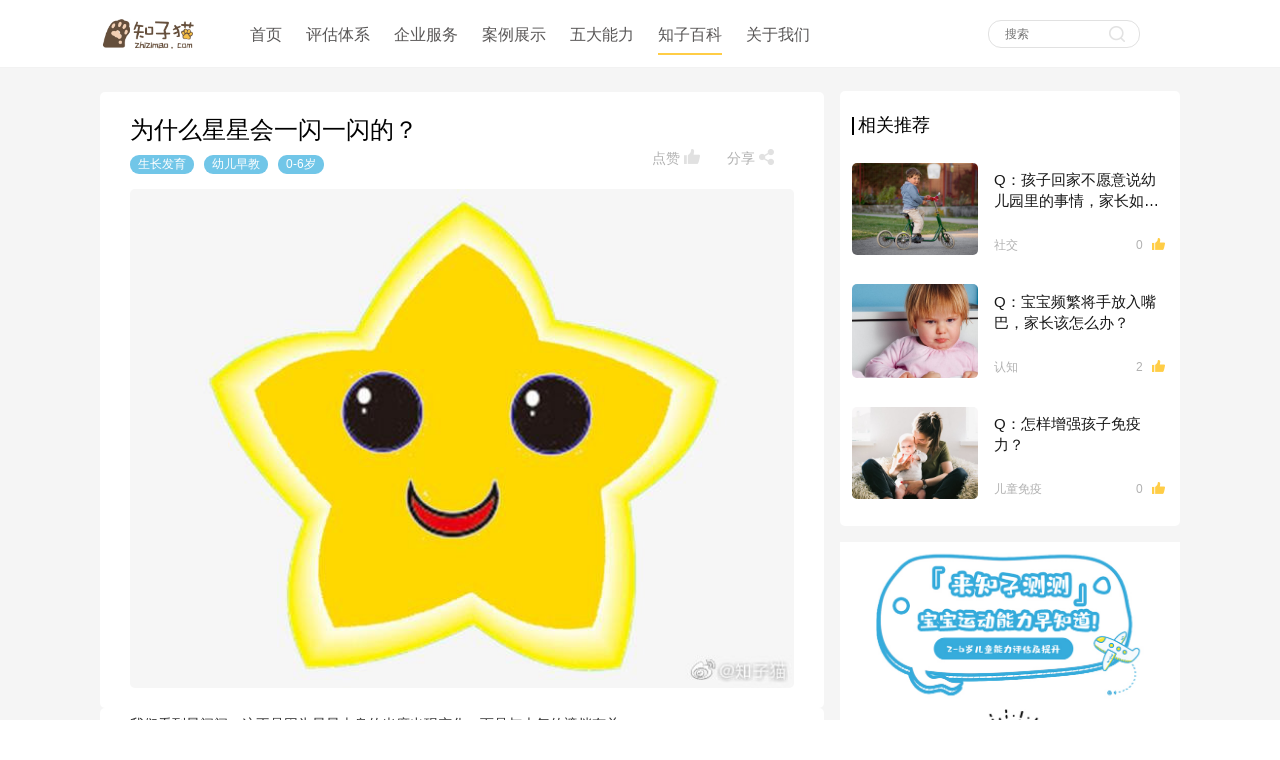

--- FILE ---
content_type: text/html; charset=UTF-8
request_url: http://zhizimao.com/article/detail/495
body_size: 8180
content:
<!DOCTYPE html>
<html lang="en">
<head>
    <meta charset="UTF-8">
    <meta name="viewport" content="width=device-width,minimum-scale=1.0,maximum-scale=1.0,user-scalable=no">
    <meta http-equiv=“X-UA-Compatible” content=“chrome=1″ />
    <meta name="_token" content="TRtA3hQ9nMuSq3PwQ2ojlnd5BIcnDsRV79hSFUeY">
        <title></title>
    <meta name="keywords" content="">
    <meta name="description" content="">
    
    <link rel="stylesheet" href="http://zhizimao.com/assets/mobile/css/swiper-3.4.2.min.css">
    <link rel="stylesheet" href="http://zhizimao.com/assets/mobile/css/simplePagination.css">
    <link rel="shortcut icon" href="http://zhizimao.com/assets/mobile/images/icon_114_114.png" />
    <link rel="Bookmark" href="http://zhizimao.com/assets/mobile/images/icon_114_114.png" />
    <link rel="apple-touch-icon" sizes="114x114" href="http://zhizimao.com/assets/mobile/images/icon_114_114.png" />
    <link rel="apple-touch-icon" sizes="144x144" href="http://zhizimao.com/assets/mobile/images/icon_144_144.png" />
    <link rel="stylesheet" href="http://zhizimao.com/assets/mobile/css/index.css?v=0.2.53">
        
</head>
<body>
    <div class="MobileheaderBox">
        <div class="navBar">
            <img src="/assets/mobile/images/mobilelogo.png" class="mobilelogo">
            <div class="navigationicon">
                <i></i>
            </div>
        </div>
        <div class="navigationPopup">
            <ul class="navigationBox">
                <li><a href="http://zhizimao.com" class="mainlink">首页</a></li>
                <li><a href="http://zhizimao.com/assess" class="mainlink">评估体系</a></li>
                <li><a href="http://zhizimao.com/service" class="mainlink">企业服务</a></li>
                <li><a href="http://zhizimao.com/case" class="mainlink">案例展示</a></li>
                <li>
                    <a href="" class="mainlink">五大能力</a><i class="More"></i>
                                                                        <div class="Submenu">
                                <a href="http://zhizimao.com/classfy/10">
                                    <p>
                                        运动能力
                                    </p>
                                </a>
                            </div>
                                                                                                <div class="Submenu">
                                <a href="http://zhizimao.com/classfy/18">
                                    <p>
                                        语言能力
                                    </p>
                                </a>
                            </div>
                                                                                                <div class="Submenu">
                                <a href="http://zhizimao.com/classfy/19">
                                    <p>
                                        认知能力
                                    </p>
                                </a>
                            </div>
                                                                                                <div class="Submenu">
                                <a href="http://zhizimao.com/classfy/20">
                                    <p>
                                        社交能力
                                    </p>
                                </a>
                            </div>
                                                                                                <div class="Submenu">
                                <a href="http://zhizimao.com/classfy/23">
                                    <p>
                                        情绪管理
                                    </p>
                                </a>
                            </div>
                                                                                                                                                                                                </li>
                <li>
                    <a href="" class="mainlink">知子百科</a><i class="More"></i>
                                                                                                                                                                                                                                                                                                    <div class="Submenu">
                                                                    <a href="http://zhizimao.com/classfy/25">
                                        <p>
                                            知子百趣
                                        </p>
                                    </a>
                                                            </div>
                                                                                                <div class="Submenu">
                                                                    <a href="/expert">
                                        <p>
                                            知子看看
                                        </p>
                                    </a>
                                                            </div>
                                                                                                <div class="Submenu">
                                                                    <a href="http://zhizimao.com/classfy/15">
                                        <p>
                                            更多
                                        </p>
                                    </a>
                                                            </div>
                                                            </li>
                <li><a href="http://zhizimao.com/about" class="mainlink">关于我们</a></li>
            </ul>
        </div>
    </div>
    <div class="popUp" style="display: none" id="minicode">
        <div class="appletsCode">
            <img src="http://zhizimao.com/assets/mobile/images/qrcodeimage_new.png" id="QRCode" class="QRCode">
            <div class="firstText">长按识别知子测测小程序码</div>
            <div class="lastText">测测宝宝的运动能力水平吧</div>
            <div class="close" id="QRCodeclose">
                <img src="http://zhizimao.com/assets/mobile/images/close_icon.png">
            </div>
        </div>
    </div>
<a href="javescript:;">
    <div class="goHome" id="go_home">
        <img src="http://zhizimao.com/assets/mobile/images/qrcodeentrance.png">
    </div>
    <div class="HeaderBox">
        <div class="HeaderContent">
            <img src="http://zhizimao.com/assets/mobile/images/mobilelogo.png" class="header_img">
            <ul class="NaveBarUl">
                <a  href="http://zhizimao.com" >
                    <li >首页</li>
                </a>
                <a href="http://zhizimao.com/assess" class="mainlink"><li >评估体系</li></a>
                <a href="http://zhizimao.com/service" class="mainlink"><li >企业服务</li></a>
                <a href="http://zhizimao.com/case" class="mainlink"><li >案例展示</li></a>
                <li  class="abilitySwitch" >五大能力
                <div class="abilityBox">
                    <div class="abilityList">
                                                                                                                        <a href="http://zhizimao.com/classfy/10">
                                        <p  >运动能力</p>
                                    </a>
                                                                                                                                                                                    <a href="http://zhizimao.com/classfy/18">
                                        <p  >语言能力</p>
                                    </a>
                                                                                                                                                                                    <a href="http://zhizimao.com/classfy/19">
                                        <p  >认知能力</p>
                                    </a>
                                                                                                                                                                                    <a href="http://zhizimao.com/classfy/20">
                                        <p  >社交能力</p>
                                    </a>
                                                                                                                                                                                    <a href="http://zhizimao.com/classfy/23">
                                        <p  >情绪管理</p>
                                    </a>
                                                                                                                                                                                                                                                                    </div>
                </div>
                </li>
                <li  class="abilitySwitch select" >知子百科
                    <div class="abilityBox">
                        <div class="abilityList">
                                                                                                                                                                                                                                                                                                                                                                                                                                                    <a href="http://zhizimao.com/classfy/25">
                                            <p  >知子百趣</p>
                                        </a>
                                                                                                                                                                                                            <a href="http://zhizimao.com/expert">
                                            <p >知子看看</p>
                                        </a>
                                                                                                                                                                                                            <a href="http://zhizimao.com/classfy/15">
                                            <p   class="submenuSelect" >更多</p>
                                        </a>
                                                                                                                        </div>
                    </div>
                </li>
                <a href="http://zhizimao.com/aboutPc" class="mainlink"><li >关于我们</li></a>
            </ul>
            <div class="searchBar">
                <input type="text" id="search" placeholder="搜索">
                <i class="" id="search_iocn"></i>
            </div>
        </div>
    </div>
</a>
    <div class="secondary">
        <div class="Detail">
            <div class="ArticleBox">
                <p class="title">为什么星星会一闪一闪的？</p>
                <div class="rightBox">
                                            <div class="likeBox"  data-id="495" data-type="no" id="div_like_495" hw-stat="Phase_Content_Title495_Like">
                            <span id="dianzan">点赞</span>
                            <i></i>
                        </div>
                                        <div class="shareBox">
                        <span>分享</span>
                        <i></i>
                    </div>
                    <div class="alertBox">
                        <p>
                            <i class="lianjie"></i><span id="lianjie">复制链接</span>
                            <input type="hidden" class="share-input"  value="http://zhizimao.com/article/detail/495" id="copy-content">
                        </p>
                        <p>
                            <i class="weixin"></i><span>微信扫一扫</span>
                        </p>
                        <img style="width: 100px; height: 100px;" src="http://zhizimao.com/article/qrCode?url=http://zhizimao.com/article/detail/495">
                    </div>
                </div>
                <p class="sort">
                                                                        <span>生长发育</span>
                                                    <span>幼儿早教</span>
                                                    <span>0-6岁</span>
                                                            </p>
                <img src="https://img.zhizimao.com/activity/202105/7a53a3e61cfb6851f4643b3ddd652918.jpg">
            </div>
            <div class="content">
                <p><p><span style="color: rgb(51, 51, 51); font-family: Arial, &quot;PingFang SC&quot;, &quot;Hiragino Sans GB&quot;, &quot;Microsoft YaHei&quot;, &quot;WenQuanYi Micro Hei&quot;, sans-serif; font-size: 14px; background-color: rgb(255, 255, 255);">我们看到星闪闪，这不是因为星星本身的光度出现变化，而是与大气的遮挡有关。</span></p><p><span style="color: rgb(51, 51, 51); font-family: Arial, &quot;PingFang SC&quot;, &quot;Hiragino Sans GB&quot;, &quot;Microsoft YaHei&quot;, &quot;WenQuanYi Micro Hei&quot;, sans-serif; font-size: 14px; background-color: rgb(255, 255, 255);"><br/></span></p><p><span style="color: rgb(51, 51, 51); font-family: Arial, &quot;PingFang SC&quot;, &quot;Hiragino Sans GB&quot;, &quot;Microsoft YaHei&quot;, &quot;WenQuanYi Micro Hei&quot;, sans-serif; font-size: 14px; background-color: rgb(255, 255, 255);">大气隔在我们与星星之间，当星光通过大气层时，会受到大气的密度和厚薄影响。</span></p><p><span style="color: rgb(51, 51, 51); font-family: Arial, &quot;PingFang SC&quot;, &quot;Hiragino Sans GB&quot;, &quot;Microsoft YaHei&quot;, &quot;WenQuanYi Micro Hei&quot;, sans-serif; font-size: 14px; background-color: rgb(255, 255, 255);"><br/></span></p><p><span style="color: rgb(51, 51, 51); font-family: Arial, &quot;PingFang SC&quot;, &quot;Hiragino Sans GB&quot;, &quot;Microsoft YaHei&quot;, &quot;WenQuanYi Micro Hei&quot;, sans-serif; font-size: 14px; background-color: rgb(255, 255, 255);">大气不是绝对的透明，它的透明度会根据密度的不同而产生变化。所以我们在地面透过它来看星星，就会看到星星好像在闪动的样子了。</span></p></p>
                
                    
                        
                            
                        
                    
                
                
                    
                        
                        
                    
                    
                        
                        
                    
                
                <div class="newLikeBox">
                                            <div class="likeStart" button_like data-id="495" data-type="yes" id="button_likes_495">
                            <i class="img"></i>
                            <p id="number_495"></p>
                        </div>
                        <p class="eventPromotion">知子猫送福利火热进行中</p>
                                    </div>
            </div>
            <div class="TopicClassificationBox">
                <div class="ModuleActivityEntrance" id="imageModule" style="display: none">
                                            
                                                    <img src="https://img.zhizimao.com/activity/201911/5709da481f9e1990f66297f0f456387c.jpg" id="show_window">
                                                            </div>
                <div class="TopicClassification">
                    <p class="title">相关推荐</p>
                                            <div class="ArticleRecommend">
                            <a href="http://zhizimao.com/article/detail/162">
                                <div class="ArticleImgBox">
                                    <img src="https://img.zhizimao.com/activity/201901/a71ec59064f0073c6ef8a2d5778391ff.png">
                                </div>
                            </a>
                            <div class="ArticleRight">
                                <a href="http://zhizimao.com/article/detail/162"><p class="topic">Q：孩子回家不愿意说幼儿园里的事情，家长如何引导？</p></a>
                                <div class="footer">
                                    <span class="sort">社交</span>
                                    <div class="ThumbsBox">
                                        <span class="number" id="number_162">0</span>
                                        
                                        <img src="/assets/mobile/images/Thumbs02.png" like data-id="162" id="likeNo_162" class="likeNo">
                                    </div>
                                </div>
                            </div>
                        </div>
                                            <div class="ArticleRecommend">
                            <a href="http://zhizimao.com/article/detail/94">
                                <div class="ArticleImgBox">
                                    <img src="https://img.zhizimao.com/activity/201901/936d790ff3ab86eeb317ab031776e4fc.jpeg">
                                </div>
                            </a>
                            <div class="ArticleRight">
                                <a href="http://zhizimao.com/article/detail/94"><p class="topic">Q：宝宝频繁将手放入嘴巴，家长该怎么办？</p></a>
                                <div class="footer">
                                    <span class="sort">认知</span>
                                    <div class="ThumbsBox">
                                        <span class="number" id="number_94">2</span>
                                        
                                        <img src="/assets/mobile/images/Thumbs02.png" like data-id="94" id="likeNo_94" class="likeNo">
                                    </div>
                                </div>
                            </div>
                        </div>
                                            <div class="ArticleRecommend">
                            <a href="http://zhizimao.com/article/detail/103">
                                <div class="ArticleImgBox">
                                    <img src="https://img.zhizimao.com/activity/201901/04a5e366e3ad7f04289752fb726f4d79.jpeg">
                                </div>
                            </a>
                            <div class="ArticleRight">
                                <a href="http://zhizimao.com/article/detail/103"><p class="topic">Q：怎样增强孩子免疫力？</p></a>
                                <div class="footer">
                                    <span class="sort">儿童免疫</span>
                                    <div class="ThumbsBox">
                                        <span class="number" id="number_103">0</span>
                                        
                                        <img src="/assets/mobile/images/Thumbs02.png" like data-id="103" id="likeNo_103" class="likeNo">
                                    </div>
                                </div>
                            </div>
                        </div>
                                    </div>
                <div class="ActivityEntrance" id="imagePc" style="display: none">
                                            
                                                    <img src="https://img.zhizimao.com/activity/201911/5709da481f9e1990f66297f0f456387c.jpg" id="show_window">
                                                            </div>
            </div>
        </div>
    </div>
    <div class="rightIcon" style="display: none;">
                    <div class="likeBox likeSelect"  data-id="495" data-type="no" id="remove" hw-stat="Phase_Content_Title495_Like">
                <i></i>
                <p id="dianzanRight">0</p>
            </div>
                <div class="weChat">
            <img src="http://zhizimao.com/assets/mobile/images/weChat.png" class="weChatCode">
            <img src="http://zhizimao.com/assets/mobile/images/weChat2.png" class="weChatCode2">
            <img src="http://zhizimao.com/assets/mobile/images/qrCode.png" class="qrCode">
        </div>
        <img src="http://zhizimao.com/assets/mobile/images/toTop.png" class="toTop" id="top">
    </div>
    <!-- 获得抽奖资格 -->
    <div class="popUp" style="display: none;" id="hw_done">
        <div class="popUpCont smallWindow">
            <i class="closeIcon" id="hw_done_icon" hw-stat="Phase_ReadingProgress_Close"></i>
            <img src="http://zhizimao.com/assets/mobile/activity/images/articleAlertImg.png" class="articleAlertImg">
            <div class="readingTask">
                <p>恭喜您完成本周阅读任务 </p>
                <p>您已获得本次抽奖资格，敬请期待</p>
                <p class="data">开奖时间  <span id="hw_done_time"></span></p>
                <p class="lastText">关注公众号及时获取获奖信息</p>
                <div class="btnBox">
                    <a href="#" id="goActivity1">
                        <button class="smallBtn" hw-stat="Phase_ReadingProgress_HomePage">查看活动</button>
                    </a>
                    <a href="http://zhizimao.com">
                        <button class="smallBtn" id="hw_done_button" hw-stat="Phase_ReadingProgress_Continue">查看更多</button>
                    </a>
                </div>
            </div>
        </div>
    </div>
    <!-- 任务完成进度 -->
    <div class="popUp" style="display: none;" id="hw_have">
        <div class="popUpCont smallWindow">
            <i class="closeIcon" id="hw_have_icon"></i>
            <img src="http://zhizimao.com/assets/mobile/activity/images/articleAlertImg.png" class="articleAlertImg">
            <div class="readingTask">
                <p>您本周阅读任务的进度为<span id="hw_num"></span>/<span id="like_num">1</span></p>
                <p>完成任务即可获得抽奖资格哦~</p>
                <p class="data">开奖时间  <span id="hw_time"></span></p>
                <p class="lastText">关注公众号及时获取获奖信息</p>
                <div class="btnBox">
                    <a href="#" id="goActivity">
                        <button class="smallBtn">查看活动</button>
                    </a>
                    <button class="smallBtn" id="hw_have_button">继续阅读</button>
                </div>
            </div>
        </div>
    </div>
    <div class="popUp" style="display: none;" id="hw_subscribe">
        <div class="popUpCont smallWindow">
            <i class="closeIcon" id="hw_subscribe_icon" hw-stat="Phase_ReadAttention_AttentionClose"></i>
            <img src="http://zhizimao.com/assets/mobile/activity/images/articleAlertImg.png" class="articleAlertImg">
            <div class="guideAttention">
                              <p>恭喜您已完成阅读任务</p>
                <p>长按识别关注公众号即可获得抽奖资格～</p>
            </div>
        </div>
    </div>
    <div class="popUp" id="conpy" style="display: none;">
        <p class="SuccessCopy">复制成功</p>
    </div>
    </footer>
<footer id="pcFooter">
    <div class="footerTop">
        <img src="/assets/mobile/images/mobilelogo.png" class="logo">
        <div class="tabList">
            <a href="http://zhizimao.com/aboutPc"><p>关于我们</p></a>
            <a href="http://zhizimao.com/service"><p>企业服务</p></a>
            <p id="collaborate">商务合作</p>
            <a href="https://www.zhipin.com/gongsir/272e485c5be738fb1XR72t--Ew~~.html?ka=company-jobs"><p>加入我们</p></a>
        </div>
        <div class="qrCodeBox">
            <img src="/assets/mobile/images/qrCode.png" class="qrCode">
            <p>微信服务号</p>
        </div>
    </div>
    <div class="lastText">Copyright ®2022 墨知信息科技有限公司 <a href="https://beian.miit.gov.cn/" target="_blank">版权所有沪ICP备18037573号-1</a></div>
</footer>
<footer id="mobileFooter">
    <div class="qrCodeBox">
        <img src="/assets/mobile/images/qrCode.png" class="qrCode">
        <p>微信服务号</p>
    </div>
    <div class="tabList">
        <p><a href="http://zhizimao.com/aboutPc">关于我们</a></p>
        <p><a href="http://zhizimao.com/service">企业服务</a></p>
        <p id="collaborate">商务合作</p>
        <p><a href="https://www.zhipin.com/gongsir/272e485c5be738fb1XR72t--Ew~~.html?ka=company-jobs">加入我们</a></p>
    </div>
    <img src="/assets/mobile/images/mobilelogo.png" class="logo">
    <div class="lastText">
        <p>Copyright ®2022 墨知信息科技有限公司</p>
        <a href="https://beian.miit.gov.cn/" target="_blank">版权所有沪ICP备18037573号-1</a>
    </div>
</footer>



<script src="http://zhizimao.com/assets/mobile/js/jquery.min.js"></script>
<script src="http://zhizimao.com/assets/mobile/js/swiper.js"></script>
<script src="http://zhizimao.com/assets/mobile/js/jquery.simplePagination.js"></script>
<script src="http://zhizimao.com/assets/mobile/js/clipboard.js"></script>
<script src="http://res.wx.qq.com/open/js/jweixin-1.2.0.js"></script>
<script src="http://zhizimao.com/assets/mobile/js/share.js?v=3"></script>
<script charset="utf-8" src="/admin/UEditor/ueditor.parse.js"></script>

<script>


    $('body').on('click', '[hw-stat]', function (e) {
        try {
            var params = $(this).attr('hw-stat').split(',');
            MtaH5.clickStat(params[0]);
        } catch (err) {

        }
    });
</script>
<script>
    $.ajaxSetup({
        headers: { 'X-CSRF-TOKEN': $('meta[name=_token]').attr('content') }
    });
    var mySwiper = new Swiper ('#module', {
        direction: 'horizontal',
        loop: true,
        autoplay: 2000,
        // 如果需要分页器
        pagination: '.swiper-pagination',
    });
    $('.navigationicon').on('click', function() {
        if ($(this).children('i').attr('class') == 'close') {
            $(this).children('i').removeClass('close');
            $('.navigationBox').css('left', '-180px');
            $('.navigationPopup').hide();
        } else {
            $('.navigationPopup').show();
            $(this).children('i').addClass('close');
            $('.navigationBox').css('left', '0');
        }
    });
    $('.navigationBox li').on('click', function() {
        if ($(this).children('i').attr('class') == 'More') {
            $(this).children('i').removeClass('More').addClass('MoreT');
            $(this).children('.Submenu').show();
        } else {
            $(this).children('i').removeClass('MoreT').addClass('More');
            $(this).children('.Submenu').hide();
        }
    });
    $('#collaborate').on('click', function () {
        window.location.href = '/aboutPc/#collaborate'
    })
</script>
<script>
    $(document).ready(function () {
        $.ajax({
            url: "http://zhizimao.com/share",
            type: "GET",
            success: function (result) {
                if (!result.error_code) {
                    var url = window.location.href;
                    var shareUrl = url.split('?');
                    var imgUrl = result.data.share.image;
                    var title = result.data.share.title;
                    var desc = result.data.share.content;
                    var link = shareUrl[0];
                    console.log(link.toString().indexOf('article'))
                    if (link.toString().indexOf('video') < 0 && link.toString().indexOf('article') < 0) {
                        share(title, imgUrl, desc, link);
                    }

                }
            }
        });
    });
    function share(title, imgUrl, desc, link) {
        // 访问记录
        HW.shareTimelineData = {
            title: title,
            link: link,
            imgUrl: imgUrl,
            success: function () {
                // 添加记录

            }
        };
        HW.shareAppData = {
            title: title,
            desc: desc,
            link: link,
            imgUrl: imgUrl,
            success: function () {
            }
        };
    };
    HW.jsApiList = ['onMenuShareTimeline', 'onMenuShareAppMessage'];
    HW.wxconfig();
</script>
    <script type="text/javascript">
        uParse('.content', {
            'liiconpath': '/admin/UEditor/themes/ueditor-list/'
        })
    </script>
    <script>
        $(document).ready(function () {
            var url = window.location.href;
            var shareUrl = url.split('?');
            var imgUrl = 'https://img.zhizimao.com/activity/202105/b3b7b8c5479b71ff8c8defda1be7fa9d.jpg';
            var title = '为什么星星会一闪一闪的？';
            var desc = '学龄前儿童 0-6岁 幼儿 早教 亲子  steam';
            var link = shareUrl[0];
            if (!title || !desc || !imgUrl) {
                $.ajax({
                    url: "http://zhizimao.com/share",
                    type: "GET",
                    success: function (result) {
                        if (!result.error_code) {
                            imgUrl = result.data.share.image;
                            title = result.data.share.title;
                            desc = result.data.share.content;
                            link = shareUrl[0];
                            share(title, imgUrl, desc, link);
                        }
                    }
                });
            } else {
                share(title, imgUrl, desc, link);
            }

        });
    </script>
    <script>
        var height = document.documentElement.clientWidth;
        if (height < 585) {
            $('#imageModule').show();
            $('#imagePc').hide();
        } else {
            $('#imageModule').hide();
            $('#imagePc').show();
        }
    </script>
    <script>
        var status = 0;
        $('.shareBox').on('click', function() {
            // var vConsole = new VConsole();
            if(status == 0){
                $('.alertBox').show();
                status = 1;
            }else{
                $('.alertBox').hide();
                status = 0;
            }
        });
        $('.shareBox').on('mouseover', function () {
            $('.alertBox').show();
        });
        $('.shareBox').on('mouseout', function () {
            $('.alertBox').hide();
        });
        $('.alertBox').on('mouseover', function () {
            $('.alertBox').show();
        });
        $('.alertBox').on('mouseout', function () {
            $('.alertBox').hide();
        });
        $('.likeBox').on('click', function() {
            var id = $(this).data('id');
            var type = $(this).data('type');
            var data = {
                id:id,
            };
            if (type == 'no') {
                var url = 'http://zhizimao.com/like';
                $.ajax({
                    url: url,
                    data:data,
                    type: "GET",
                    success: function (result) {
                        if (!result.error_code) {
                            $("#div_like_" + id).addClass('likeSelect');
                            $('#remove').removeClass('likeSelect');
                            $('#dianzan').html('1');
                            $('#dianzanRight').html('1');
                            $("#number_"+id).html(result.data.count);
                            $("#div_like_" + id).data('type', 'yes');
                            if (result.data.count == 0) {
                                $("#number_"+id).hide();
                                $("#hw_on_like").show();
                            } else {
                                $("#number_"+id).show();
                                $("#hw_on_like").hide();
                            }
                            var lotteryCount = result.data.lotteryCount;
                            var activityPeriod = result.data.activityPeriod;
                            var activityUrl = result.data.activityUrl;
                            var subStatus = result.data.subStatus;
                            var likeNum = result.data.likeNum;
                            if (lotteryCount && activityPeriod && activityUrl) {
                              $("#goActivity").attr("href", activityUrl);
                              $("#goActivity1").attr("href", activityUrl);
                                if (lotteryCount < likeNum && lotteryCount > 0) {
                                    $("#hw_num").text(lotteryCount);
                                    $("#like_num").text(likeNum);
                                    $("#hw_time").text(activityPeriod.lottery_time);
                                    $("#hw_have").show();
                                } else if(lotteryCount == likeNum && subStatus == 1) {
                                    $("#hw_done_time").text(activityPeriod.lottery_time);
                                    $("#hw_done").show();
                                } else if(lotteryCount == likeNum && subStatus == 0) {
                                    $("#hw_subscribe").show();
                                }
                            }
                        }
                    }
                });
            }
        });
        var MinHeight = $('.TopicClassificationBox').outerHeight();
        $('.Detail').css('minHeight', MinHeight);
        var windowHeight = document.documentElement.clientWidth;
        if (windowHeight > 585) {
            $(window).scroll(function (event) {
                var scrollTop = $(window).scrollTop(),
                    TopicContHeight = $('.TopicClassification').outerHeight(),
                    TopicHeight = $('.TopicClassificationBox').outerHeight(),
                    TopicTop = $('.TopicClassificationBox').offset().top - $(window).scrollTop(),
                    ActivityEntranceHeight = $('.ActivityEntrance').outerHeight(),
                    DetailTop = $('.Detail').offset().top - $(window).scrollTop(),
                    ActivityTop = $('.ActivityEntrance').offset().top - $(window).scrollTop(),
                    Height = $(window).outerHeight();
                if (Height > TopicContHeight + ActivityEntranceHeight + 114 && TopicTop - 67 -16 < 0) {
                    $('.TopicClassificationBox').css({
                        position: 'fixed',
                        top: '84px'
                    });
                } else if (DetailTop - 67 > 0) {
                    $('.TopicClassificationBox').css({
                        position: 'absolute',
                        top: '91px'
                    });
                }
                if (Height < TopicContHeight + ActivityEntranceHeight + 114 && ActivityTop - 67 < 0) {
                    $('.ActivityEntrance').css({
                        position: 'fixed',
                        top: '67px'
                    });
                } else if (DetailTop - 67 + TopicContHeight > 0) {
                    $('.ActivityEntrance').css({
                        position: 'relative',
                        top: '0'
                    });
                }
            });
        }
    </script>
    <script>
        $("#hw_have_icon, #hw_have_button").on('click', function () {
            $("#hw_have").hide();
        });
        $("#hw_done_icon, #hw_done_button").on('click', function () {
            $("#hw_done").hide();
        });
        $("#hw_subscribe_icon").on('click', function () {
            $("#hw_subscribe").hide();
        });
        $("#hw_window_icon").on('click', function () {
            $("#hw_window").hide();
        });
        $("#show_window").on('click', function () {
            $("#hw_window").show();
        });
    </script>
    <script type="text/javascript">
        var activityId = '';
        var activities = '495';
        $('div[div_like]').on('click', function () {
            var id = $(this).data('id');
            var type = $(this).data('type');
            var data = {
                id:id,
            };
            if (type == 'no') {
                var url = 'http://zhizimao.com/like';
                $.ajax({
                    url: url,
                    data:data,
                    type: "GET",
                    success: function (result) {
                        if (!result.error_code) {
                            $("#div_likes_" + id).removeClass().addClass('likeEnd');
                            $("#number_"+id).html(result.data.count);
                            $("#div_likes_" + id).data('type', 'yes');
                            if (result.data.count == 0) {
                                $("#number_"+id).hide();
                                $("#hw_on_like").show();
                            } else {
                                $("#number_"+id).show();
                                $("#hw_on_like").hide();
                            }
                            var lotteryCount = result.data.lotteryCount;
                            var activityPeriod = result.data.activityPeriod;
                            var activityUrl = result.data.activityUrl;
                            var subStatus = result.data.subStatus;
                            var likeNum = result.data.likeNum;
                            if (lotteryCount && activityPeriod && activityUrl) {
                                $("#goActivity").attr("href", activityUrl);
                                if (lotteryCount < likeNum && lotteryCount > 0) {
                                    $("#hw_num").text(lotteryCount);
                                    $("#like_num").text(likeNum);
                                    $("#hw_time").text(activityPeriod.lottery_time);
                                    $("#hw_have").show();
                                } else if(lotteryCount == likeNum && subStatus == 1) {
                                    $("#hw_done_time").text(activityPeriod.lottery_time);
                                    $("#hw_done").show();
                                } else if(lotteryCount == likeNum && subStatus == 0) {
                                    $("#hw_subscribe").show();
                                }
                            }
                        }
                    }
                });
                MtaH5.clickStat('Phase'+activityId+'_Content_Title'+activities+'_Like');
            }
        });

        $('div[button_like]').on('click', function () {
            var id = $(this).data('id');
            var type = $(this).data('type');
            var data = {
                id:id,
            };
            if (type == 'yes') {
                var url = 'http://zhizimao.com/like';
                $.ajax({
                    url: url,
                    data:data,
                    type: "GET",
                    success: function (result) {
                        if (!result.error_code) {
                            $("#button_likes_" + id).removeClass().addClass('likeEnd');
                            $("#number_"+id).html(result.data.count);
                            $("#button_likes_" + id).data('type', 'yes');
                            $("#number_"+id).show();
                            $("#hw_on_like").hide();
                            var lotteryCount = result.data.lotteryCount;
                            var activityPeriod = result.data.activityPeriod;
                            var activityUrl = result.data.activityUrl;
                            var subStatus = result.data.subStatus;
                            var likeNum = result.data.likeNum;
                            if (lotteryCount && activityPeriod && activityUrl) {
                              $("#goActivity").attr("href", activityUrl);
                              $("#goActivity1").attr("href", activityUrl);
                                if (lotteryCount < likeNum && lotteryCount > 0) {
                                    $("#hw_num").text(lotteryCount);
                                    $("#like_num").text(likeNum);
                                    $("#hw_time").text(activityPeriod.lottery_time);
                                    $("#hw_have").show();
                                } else if(lotteryCount == likeNum && subStatus == 1) {
                                    $("#hw_done_time").text(activityPeriod.lottery_time);
                                    $("#hw_done").show();
                                } else if(lotteryCount == likeNum && subStatus == 0) {
                                    $("#hw_subscribe").show();
                                }
                            }
                        }
                    }
                });
            }
        });
        $('#QRcode').on({
            touchstart: function(e){
                timeOutEvent = setTimeout(function(){
                    MtaH5.clickStat('Phase'+activityId+'_ReadAttention_LongClick');
                },500);
            },
        });
    </script>
    <script type="text/javascript">
        $('#lianjie').on('click', function () {
            var url = window.location.href;
            var clipboard = new Clipboard('#lianjie', {
                text: function() {
                    return url;
                }
            });
            clipboard.on('success',
                function(e) {
                    $('.alertBox').hide();
                    $ ('#conpy').show ().delay (2000).fadeOut ();
                });
            clipboard.on('error',
                function(e) {
                    console.log(e);
                });
        })
    </script>

    
    <script>
        var _mtac = {};
        (function() {
            var mta = document.createElement("script");
            mta.src = "//pingjs.qq.com/h5/stats.js?v2.0.4";
            mta.setAttribute("name", "MTAH5");
            mta.setAttribute("sid", "500649383");
            mta.setAttribute("cid", "500649384");
            var s = document.getElementsByTagName("script")[0];
            s.parentNode.insertBefore(mta, s);
        })();
    </script>
<script type="text/javascript">
    $('#search_iocn').on('click', function () {
        var subject = $('#search').val();
        var url = 'http://zhizimao.com/search';
        window.location.href = url+'?subject='+subject;
    });
    $("#top").click(function() {
        $("html,body").animate({scrollTop:0}, 500);
    });
    $("#go_home").on('click', function () {
      $("#minicode").show();
    });
    $("#QRCodeclose").on("click", function () {
      $("#minicode").hide();
    })
</script>

</body>

</html>


--- FILE ---
content_type: text/html; charset=UTF-8
request_url: http://zhizimao.com/article/qrCode?url=http://zhizimao.com/article/detail/495
body_size: 1873
content:
�PNG

   IHDR   �   �   ":9�   	pHYs  �  ��+  IDATx���An�0@�&���tׅ U�G��̶���7C�_???�`���o�g	a�	a�	a�	a�	a�	a�	a�	a�	a�	a�	a�	a����_��{Q������K׽��B#�jDq̂;	a�	a��?�L'N��ݽ���9��/�g	a��|x?��Չ�<2�^z��"���w,�"!,�"�zx��]���yޚ;	a�	a�x��>��ޭ�?xZ?p�"!,�"!,���n\�8�O�ύ��7�ݱH���H�D>�/;2�� <�,�e��,�����+oDX$�EBX$��V���鏜c3r���EBX$�EBX$��O��Q-�ָ��U7�_����s��޻c�	a��|�}�x�y|����L�EBX$�EBX$V���<ڭ��[6O|Pv�3�/�@}>��H���H��Q�#Ϡ^z���#��m3�+a�	a����~�kA�[��6揸ɇ��ܱH���H�D�mf�֗]�n�����;���ݱH���H���s�/m}y��=�y�͏}����}	���H�D�m栛���9��.�Ko#�b}>��H���H�~`��N~�C���n�t�;	a�	a��|�̥!z���ۘh� �}�S����H���Hl~`uĮ�线�p�!,�"!,����Z��G���3���C���H���sޗm�Xv��I�ᝇ	a���+��d�����|�y����H���H�{�;����/Ս��Z9*��	a�����e_�z麻c�������;	a�	a�X}T���҅&ζݯ0�b׮�WܱH���H���s�'����m2�v�,��������KXD�EBX$�3�_2��|�c�7��WܱH���H�����-��N������|"a�	a�ȇ��<z02�v'ȏ���>�c�	a����έ�c�	a�	a�	a�	a�	a�	a�	a�	a�	a�	a�	a�	a�	a���RE��"�    IEND�B`�

--- FILE ---
content_type: text/css
request_url: http://zhizimao.com/assets/mobile/css/index.css?v=0.2.53
body_size: 13528
content:
*{margin:0;padding:0;outline:none;border:none;text-decoration:none;background:none;vertical-align:top;font-family:PingFang SC, Microsoft YaHei, Arial, sans-serif !important}ul{list-style-type:none}.masonry{column-count:2;column-gap:0}.masonry .item{break-inside:avoid;margin-right:4%;background-color:#fff;border-radius:5px;box-sizing:border-box;overflow:hidden}.masonry .item .img_box{width:100%;margin-bottom:15px;position:relative}.masonry .item .img_box img{width:100%}.masonry .item .img_box .play_icon{position:absolute;width:40px;height:40px;left:0;right:0;top:0;bottom:0;margin:auto}.masonry .item .description{font-size:15px;height:63px;line-height:21px;color:#171717;display:-webkit-box;/*! autoprefixer: off */;-webkit-box-orient:vertical;-webkit-line-clamp:3;overflow:hidden;margin-bottom:25px;padding:0 10px}.masonry .item .footer{padding:0 10px;margin-bottom:12px}.masonry .item .footer .sort{font-size:12px;color:#b1b1b1;display:inline-block;width:90px;overflow-y:hidden;height:17px}.masonry .item .footer .ThumbsBox{margin-right:3px;float:right}.masonry .item .footer .ThumbsBox .number{font-size:12px;line-height:18px;color:#b1b1b1;margin-right:5px}.masonry .item .footer .ThumbsBox img{margin-top:2px;width:13px;cursor:pointer}.navigation{display:none}.rightIcon{display:none}.newLikeBox{position:fixed;right:18px;top:360px;width:44px;height:44px;border-radius:50%;z-index:1000;-webkit-box-shadow:0 0 10px 2px rgba(0,0,0,0.1);box-shadow:0 0 10px 2px rgba(0,0,0,0.1);overflow-y:hidden;text-align:center}.newLikeBox .likeStart{background-color:#fff;width:100%;height:100%}.newLikeBox .likeStart .img{display:inline-block;margin-top:10px;width:21px;height:20px;background-image:url(../images/Thumbs02.png);background-size:100% 100%}.newLikeBox .likeEnd{background-color:#e1e1e1;width:100%;height:100%}.newLikeBox .likeEnd .img{display:inline-block;margin-top:10px;width:15px;height:14px;background-image:url(../images/Thumbs03.png);background-size:100% 100%}.newLikeBox .likeEnd p{font-size:9px;color:#fff;line-height:9px}.goHome{position:fixed;right:3px;top:430px;width:89px;height:103px;z-index:1000}.goHome img{width:100%;height:100%}html,body{width:100%;max-width:600px;overflow-x:hidden;background-color:#ffffff;position:absolute;left:0;right:0;margin:auto;min-height:100%;-webkit-box-sizing:border-box;-moz-box-sizing:border-box;box-sizing:border-box}body{padding-top:50px;padding-bottom:352px}.abilityHeader .banner{width:100%;margin-bottom:24px}.abilityHeader .detail{width:100%;padding-left:3.5%}.abilityHeader .detail li{float:left;width:45%;margin-right:3%;text-align:center;background:#ffffff;padding:20px 0;margin-bottom:12px}.abilityHeader .detail li img{height:35px;margin-bottom:10px}.abilityHeader .detail li p{font-size:15px;color:#3b3b3b}.abilityHeader .detail li:nth-child(2n){margin-right:0}.abilityHeader .detail:after{content:"";display:block;clear:both}.subClassfy{background-color:#f5f5f5}.subClassfy .Content{padding-left:2%;padding-bottom:10px}.subHeader .banner{width:100%}.subHeader .list{width:100%;padding:12px 0 0 2%;box-sizing:border-box}.subHeader .list li{width:23%;height:35px;line-height:35px;text-align:center;border-radius:5px;margin-right:2%;float:left;font-size:14px;color:#bababa;background-color:#ffffff}.subHeader .list li span{font-size:14px;color:#bababa}.subHeader .list .select{color:#7d9efd}.subHeader .list .select span{color:#7d9efd}.subHeader .list.fixed{position:fixed;left:0;top:48px;padding:12px 0 12px 2%;z-index:1;background-color:#f5f5f5}.subHeader .list:after{content:"";display:block;clear:both}.MobileheaderBox{width:100%;max-width:600px;position:fixed;left:0;top:0;-webkit-box-sizing:border-box;box-sizing:border-box;z-index:1001}.MobileheaderBox .navBar{width:100%;text-align:center;padding:10px 0;position:absolute;left:0;top:0;background-color:#fff;z-index:1000}.MobileheaderBox .navBar .mobilelogo{width:78px}.MobileheaderBox .navBar .navigationicon{width:60px;height:100%;-webkit-box-sizing:border-box;box-sizing:border-box;position:absolute;left:0;top:0;padding-left:18px;padding-top:18px;text-align:left}.MobileheaderBox .navBar .navigationicon i{display:inline-block;width:17px;height:15px;background-image:url(../images/navigationicon.png);background-size:100% 100%}.MobileheaderBox .navBar .navigationicon .close{width:15px;height:14px;background-image:url(../images/navigationclose.png);background-size:100% 100%;margin-left:1px}.MobileheaderBox .navigationPopup{position:fixed;width:100%;height:100%;background-color:rgba(0,0,0,0.5);left:0;top:0;display:none}.MobileheaderBox .navigationBox{position:absolute;left:-180px;top:49px;background-color:#282828;-webkit-box-sizing:border-box;box-sizing:border-box;width:180px;height:100%;padding:13px 22px 13px 21px;transition:all .5s linear}.MobileheaderBox .navigationBox li{padding:13px 0;font-size:15px;color:#ebebeb}.MobileheaderBox .navigationBox li .mainlink{display:inline-block;font-size:15px;color:#ebebeb}.MobileheaderBox .navigationBox li .More{display:inline-block;float:right;width:6px;height:11px;background-image:url(../images/More.png);background-size:100% 100%;margin-top:5px}.MobileheaderBox .navigationBox li .MoreT{float:right;width:11px;height:6px;background-image:url(../images/MoreT.png);background-size:100% 100%;margin-top:7px}.MobileheaderBox .navigationBox li .Submenu{display:none;margin-top:21px}.MobileheaderBox .navigationBox li .Submenu p{width:135px;height:38px;line-height:38px;font-size:14px;color:#c1c1c1;border-radius:5px;margin-bottom:15px;text-align:center;background-color:#414141}.MobileheaderBox .navigationBox li .Submenu p img{margin-top:11px;margin-right:8px}.MobileheaderBox .navigationBox li .Submenu a:last-child p{margin-bottom:0}.aboutBox{display:none}.aboutBox .abouttop{width:100%}.aboutBox .abouttext{width:93.6%;margin-left:auto;margin-right:auto;margin-top:29px;margin-bottom:17px;text-align:justify}.aboutBox .abouttext .title{text-align:center;font-size:18px;color:#5e5e5e;margin-bottom:25px;font-weight:bolder;line-height:25px}.aboutBox .abouttext p{font-size:15px;color:#595757;margin-bottom:35px;line-height:21px}.aboutBox .abouttext p span{font-size:15px;color:#71c6e8;line-height:21px}.aboutBox .aboutCont{padding-left:2%}.aboutBox .aboutCont .TopicClassification .titleName{text-align:center;font-size:18px;color:#5e5e5e;margin-bottom:20px;margin-top:15px}.aboutBox .contact{text-align:center;padding:25px 0;margin-bottom:10px}.aboutBox .contact img{width:42.4%}.aboutPc{padding-bottom:10px}.aboutPc .aboutpcheader{position:relative;width:100%;margin-bottom:160px}.aboutPc .aboutpcheader .aboutpcheaderImg{width:100%}.aboutPc .aboutpcheader .textBox{position:absolute;left:0;right:0;top:0;bottom:0;margin:auto;width:584px;height:max-content;height:-webkit-max-content;text-align:center;color:#ffffff}.aboutPc .aboutpcheader .textBox .name{width:100%;font-size:36px}.aboutPc .aboutpcheader .textBox .title{width:100%;font-size:32px}.aboutPc .aboutpcheader .textBox .text{width:100%;font-size:16px;font-weight:300}.aboutPc .pageHeader{font-size:16px;color:#282727;font-weight:300;text-align:center}.aboutPc .pageHeader .pageTitle{font-size:32px;font-weight:500;margin-bottom:20px}.aboutPc .pageHeader .pageTitle .icon{width:36px;margin-top:6px;margin-right:14px}.aboutPc .serveList{text-align:center;margin-top:100px;margin-bottom:190px;display:-webkit-flex;display:flex;-webkit-justify-content:center;justify-content:center}.aboutPc .serveList .servePage{font-size:24px;font-weight:300}.aboutPc .serveList .servePage .serveImg{height:318px;margin-bottom:40px}.aboutPc .evaluateBox{position:relative;margin-top:160px;text-align:center}.aboutPc .evaluateBox .bgImg{position:absolute;left:0;top:0;width:100%}.aboutPc .evaluateBox .titleBox{position:relative;z-index:1;padding-top:140px}.aboutPc .evaluateBox .titleBox .title{font-size:36px;margin-bottom:20px}.aboutPc .evaluateBox .titleBox .text{font-size:16px;font-weight:300}.aboutPc .evaluateBox .evaluateList{position:relative;z-index:1;margin-top:70px}.aboutPc .evaluateBox .evaluateList .evaluatePage{position:relative;width:54.06%;margin:2px auto}.aboutPc .evaluateBox .evaluateList .evaluatePage .evaluateBg{width:100%}.aboutPc .evaluateBox .evaluateList .evaluatePage:nth-child(2) .evaluateText{left:11.85%}.aboutPc .aboutPcFooterBox{text-align:center;margin-top:190px}.aboutPc .aboutPcFooterBox .firstText{font-size:36px;margin-bottom:80px}.aboutPc .aboutPcFooterBox .contactList{display:inline-block;text-align:left;padding-bottom:110px}.aboutPc .aboutPcFooterBox .contactList .contactPage{margin-bottom:50px}.aboutPc .aboutPcFooterBox .contactList .contactPage img{width:25px}.aboutPc .aboutPcFooterBox .contactList .contactPage span{display:inline-block;line-height:25px;font-size:20px}.aboutPc .aboutPcFooterBox .cooperateIcon{width:10.05%;margin-left:12.5%}.aboutPhone{padding-bottom:10px}.aboutPhone .aboutpcheader{position:relative;width:100%;margin-bottom:36px}.aboutPhone .aboutpcheader .aboutpcheaderImg{width:100%}.aboutPhone .aboutpcheader .textBox{position:absolute;left:0;bottom:45px;margin:auto;width:100%;box-sizing:border-box;padding:0 22px;height:max-content;height:-webkit-max-content;color:#ffffff}.aboutPhone .aboutpcheader .textBox .name{width:100%;font-size:22px;font-weight:bold}.aboutPhone .aboutpcheader .textBox .title{width:100%;font-size:16px;margin-bottom:13px}.aboutPhone .aboutpcheader .textBox .text{width:100%;font-size:11px;font-weight:300}.aboutPhone .pageHeader{font-size:14px;color:#282727;font-weight:300;padding-left:24px}.aboutPhone .pageHeader .pageTitle{font-size:21px;font-weight:500;margin-bottom:20px}.aboutPhone .pageHeader .pageTitle .icon{width:21px;margin-top:4px;margin-right:9px}.aboutPhone .serveList{text-align:center;display:-webkit-flex;display:flex;-webkit-justify-content:center;justify-content:center;margin-top:50px;margin-bottom:70px}.aboutPhone .serveList .servePage{width:30.67%;font-size:12px;font-weight:300}.aboutPhone .serveList .servePage .serveImg{width:100%;margin-bottom:15px}.aboutPhone .evaluateBox{position:relative;text-align:center;margin-top:60px}.aboutPhone .evaluateBox .bgImg{position:absolute;left:0;top:0;width:100%}.aboutPhone .evaluateBox .titleBox{position:relative;z-index:1;padding-top:55px}.aboutPhone .evaluateBox .titleBox .title{font-size:21px;margin-bottom:20px}.aboutPhone .evaluateBox .titleBox .text{width:85.6%;text-align:left;font-size:14px;font-weight:300;margin:0 auto}.aboutPhone .evaluateBox .evaluateList{position:relative;z-index:1;margin-top:35px}.aboutPhone .evaluateBox .evaluateList .evaluatePage{position:relative;width:95.6%;margin:0 auto -6px}.aboutPhone .evaluateBox .evaluateList .evaluatePage .evaluateBg{width:100%}.aboutPhone .evaluateBox .evaluateList .evaluatePage:nth-child(2) .evaluateText{left:11.85%}.aboutPhone .aboutPcFooterBox{text-align:center;margin-top:50px;margin-bottom:50px}.aboutPhone .aboutPcFooterBox .firstText{font-size:21px;margin-bottom:36px}.aboutPhone .aboutPcFooterBox .webkit{display:-webkit-flex;display:flex;-webkit-justify-content:space-between;justify-content:space-between;padding:0 30px}.aboutPhone .aboutPcFooterBox .contactList{display:inline-block;text-align:left}.aboutPhone .aboutPcFooterBox .contactList .contactPage{margin-bottom:25px}.aboutPhone .aboutPcFooterBox .contactList .contactPage img{width:16px;margin-right:10px}.aboutPhone .aboutPcFooterBox .contactList .contactPage span{display:inline-block;line-height:15px;font-size:13px}.aboutPhone .aboutPcFooterBox .cooperateIcon{width:101px;height:101px}.evaluatePc{display:none}.evaluatePc .headerImg{width:100%}.evaluatePc .pageOne{text-align:center;margin-top:110px}.evaluatePc .pageOne .title{font-size:32px;font-weight:500;margin-bottom:20px}.evaluatePc .pageOne .text{font-size:16px;font-weight:300;margin-bottom:90px}.evaluatePc .pageOne .text span{font-weight:400}.evaluatePc .pageOne .list{padding:0 31.25%;display:-webkit-flex;display:flex;-webkit-justify-content:space-between;justify-content:space-between}.evaluatePc .pageOne .list .page .number{font-size:36px;color:#2da0f8;font-weight:600}.evaluatePc .pageOne .list .page .name{font-size:24px}.evaluatePc .pageTwo{text-align:center;background-color:#f9f9f9;padding-top:100px;padding-bottom:109px;margin-top:130px}.evaluatePc .pageTwo .title{font-size:32px;font-weight:500;margin-bottom:20px}.evaluatePc .pageTwo .text{font-size:16px;font-weight:300}.evaluatePc .pageTwo .evaluateImg{width:51.67%}.evaluatePc .pageTwo .algorithm{width:54.06%;margin-top:50px}.evaluatePc .pageThree{position:relative;padding-top:114px;text-align:center}.evaluatePc .pageThree .bgImg{position:absolute;width:68.7%;left:17.55%;top:168px}.evaluatePc .pageThree .threeCont{position:relative;z-index:1}.evaluatePc .pageThree .threeCont .name{font-size:32px;margin-bottom:42px}.evaluatePc .pageThree .threeCont .tableList .tablePage{display:inline-block;width:304px;height:94px;line-height:94px;font-size:26px;margin:0 16px;background-color:#f6f6f6;border-radius:47px;cursor:pointer}.evaluatePc .pageThree .threeCont .tableList .tablePage .icon{width:22px;margin-top:36px;margin-right:12px}.evaluatePc .pageThree .threeCont .tableList .tablePage .educate{width:29px}.evaluatePc .pageThree .threeCont .tableList .tablePage.select{background-color:#2da0f8;color:#ffffff}.evaluatePc .pageThree .threeCont .tableCont{width:54.01%;margin:34px auto 117px}.evaluatePc .pageThree .threeCont .tableCont .tableImg{width:100%}.evaluatePc .pageThree .threeCont .systemBox{position:relative}.evaluatePc .pageThree .threeCont .systemBox .systemImg{width:100%}.evaluatePc .pageThree .threeCont .systemBox .systemTextBox{position:absolute;left:0;top:0;bottom:0;margin:auto;width:100%;height:max-content;height:-webkit-max-content;text-align:center;color:#ffffff}.evaluatePc .pageThree .threeCont .systemBox .systemTextBox .systemName{font-size:32px;font-weight:600}.evaluatePc .pageThree .threeCont .systemBox .systemTextBox .systemTitle{font-size:28px;font-weight:300;margin-top:4px;margin-bottom:12px}.evaluatePc .pageThree .threeCont .systemBox .systemTextBox .systemText{font-size:16px;font-weight:300}.evaluatePc .pageThree .threeCont .pexelsList{margin-top:109px}.evaluatePc .pageThree .threeCont .pexelsList .pexelsPage{display:inline-block;width:254px;margin:0 30px}.evaluatePc .pageThree .threeCont .pexelsList .pexelsPage .pexelsImg{width:218px;margin-bottom:30px}.evaluatePc .pageThree .threeCont .pexelsList .pexelsPage .pexelsText{font-size:16px;font-weight:300}.evaluatePc .pageThree .threeCont .systemList{margin-top:100px;margin-bottom:150px}.evaluatePc .pageThree .threeCont .systemList .systemPage{display:inline-block;width:400px;height:220px;background-color:#f9f9f9;border-radius:25px;padding:80px 40px 0;margin:0 15px}.evaluatePc .pageThree .threeCont .systemList .systemPage .systemPageName{font-size:28px;margin-bottom:20px}.evaluatePc .pageThree .threeCont .systemList .systemPage .systemPageName .icon{width:36px;margin-top:6px;margin-right:10px}.evaluatePc .pageThree .threeCont .systemList .systemPage .systemPageText{font-size:16px;font-weight:300}.evaluatePc .pageThree .threeCont .process .processName{font-size:32px;font-weight:500;margin-bottom:20px}.evaluatePc .pageThree .threeCont .process .processText{width:502px;font-size:16px;font-weight:300;margin:0 auto}.evaluatePc .pageThree .threeCont .process .processList{position:relative;width:977px;margin:70px auto 193px}.evaluatePc .pageThree .threeCont .process .processList .one{position:absolute;width:162px;height:70px;left:313px;top:0;cursor:pointer}.evaluatePc .pageThree .threeCont .process .processList .two{position:absolute;width:162px;height:70px;left:504px;top:0;cursor:pointer}.evaluatePc .pageThree .threeCont .process .processList .kit{position:absolute;left:-85px;bottom:-72px}.evaluatePc .pageThree .threeCont .process .processList .processImg{width:100%}.evaluatePhone .header{position:relative}.evaluatePhone .header .img{width:100%}.evaluatePhone .header .name{position:absolute;left:25px;bottom:40px;font-size:26px;color:#ffffff;font-weight:bold}.evaluatePhone .pageOne{margin-top:35px;padding-bottom:30px}.evaluatePhone .pageOne .title{width:85.6%;font-size:21px;font-weight:500;margin:0 auto 35px}.evaluatePhone .pageOne .list{display:-webkit-flex;display:flex;margin-bottom:38px}.evaluatePhone .pageOne .list .page{width:33.33%;height:42px;text-align:center;border-right:1px solid #ececec}.evaluatePhone .pageOne .list .page .number{font-size:21px;color:#2da0f8;font-weight:600;margin-bottom:5px}.evaluatePhone .pageOne .list .page .name{font-size:12px}.evaluatePhone .pageOne .list .page:last-child{border-right:none}.evaluatePhone .pageOne .text{width:85.6%;font-size:14px;font-weight:300;margin:0 auto}.evaluatePhone .pageOne .text span{font-weight:400}.evaluatePhone .pageTwo{text-align:center;background-color:#f9f9f9;padding-top:35px;padding-bottom:43px}.evaluatePhone .pageTwo .title{width:85.6%;font-size:21px;font-weight:500;margin:0 auto 10px}.evaluatePhone .pageTwo .text{width:85.6%;font-size:12px;font-weight:300;margin:0 auto}.evaluatePhone .pageTwo .evaluateImg{width:89.2%;margin-top:25px}.evaluatePhone .pageTwo .algorithm{width:95.87%;margin-top:13px;margin-bottom:10px}.evaluatePhone .pageThree{position:relative;text-align:center;padding-top:45px}.evaluatePhone .pageThree .bgImg{position:absolute;width:38;right:36px;top:90px}.evaluatePhone .pageThree .threeCont{position:relative;z-index:1}.evaluatePhone .pageThree .threeCont .name{font-size:21px;margin-bottom:20px}.evaluatePhone .pageThree .threeCont .tableList{width:196px;height:36px;border-radius:18px;overflow:hidden;margin:0 auto}.evaluatePhone .pageThree .threeCont .tableList .tablePage{float:left;width:98px;height:36px;line-height:36px;font-size:13px;background-color:#f9f9f9}.evaluatePhone .pageThree .threeCont .tableList .tablePage .icon{width:11px;margin-top:13px;margin-right:8px}.evaluatePhone .pageThree .threeCont .tableList .tablePage .educate{width:15px;margin-right:5px}.evaluatePhone .pageThree .threeCont .tableList .tablePage.select{background-color:#2da0f8;color:#ffffff}.evaluatePhone .pageThree .threeCont .tableCont{width:95.6%;margin:15px auto 40px}.evaluatePhone .pageThree .threeCont .tableCont .tableImg{width:100%}.evaluatePhone .pageThree .threeCont .systemBox{position:relative;width:100%;text-align:left}.evaluatePhone .pageThree .threeCont .systemBox .img{width:100%}.evaluatePhone .pageThree .threeCont .systemBox .textBox{position:absolute;left:0;bottom:30px;margin:auto;width:100%;box-sizing:border-box;padding:0 22px;height:max-content;height:-webkit-max-content;color:#ffffff}.evaluatePhone .pageThree .threeCont .systemBox .textBox .name{width:100%;font-size:22px;font-weight:bold}.evaluatePhone .pageThree .threeCont .systemBox .textBox .title{width:100%;font-size:16px;margin-bottom:13px}.evaluatePhone .pageThree .threeCont .systemBox .textBox .text{width:100%;font-size:11px;font-weight:300}.evaluatePhone .pageThree .threeCont .systemList{width:89.33%;margin:30px auto 42px}.evaluatePhone .pageThree .threeCont .systemList .systemPage{background-color:#f9f9f9;border:1px solid #e3e3e3;border-radius:16px;padding:18px 17px 25px;margin-bottom:20px}.evaluatePhone .pageThree .threeCont .systemList .systemPage .systemPageName{font-size:14px;margin-bottom:10px}.evaluatePhone .pageThree .threeCont .systemList .systemPage .systemPageName .icon{width:17px;margin-top:1px;margin-right:5px}.evaluatePhone .pageThree .threeCont .systemList .systemPage .systemPageText{font-size:12px;font-weight:300}.evaluatePhone .pageThree .threeCont .pexelsList{text-align:center}.evaluatePhone .pageThree .threeCont .pexelsList .pexelsPage{display:inline-block;width:23.2%;margin:0 3.87%}.evaluatePhone .pageThree .threeCont .pexelsList .pexelsPage .pexelsImg{width:100%;margin-bottom:12px}.evaluatePhone .pageThree .threeCont .pexelsList .pexelsPage .pexelsText{font-size:11px;font-weight:300}.evaluatePhone .pageThree .threeCont .process{margin-top:65px}.evaluatePhone .pageThree .threeCont .process .processName{font-size:21px;font-weight:500;margin-bottom:10px}.evaluatePhone .pageThree .threeCont .process .processText{width:88%;line-height:23px;font-size:13px;font-weight:300;margin:0 auto}.evaluatePhone .pageThree .threeCont .process .processList{position:relative;width:89.6%;margin:30px auto 46px}.evaluatePhone .pageThree .threeCont .process .processList .one{position:absolute;width:73px;height:28px;left:94px;top:0;cursor:pointer}.evaluatePhone .pageThree .threeCont .process .processList .two{position:absolute;width:73px;height:28px;left:174px;top:0;cursor:pointer}.evaluatePhone .pageThree .threeCont .process .processList .processImg{width:100%}.servicesPc{display:none;text-align:center}.servicesPc .headerImg{width:100%;margin-bottom:140px}.servicesPc .pageOne .name{font-size:32px}.servicesPc .pageOne .title{font-size:28px;font-weight:100;margin-top:5px;margin-bottom:15px}.servicesPc .pageOne .text{font-size:16px;font-weight:100}.servicesPc .pageOne .servicesImg{width:41.04%;margin-top:50px}.servicesPc .pageTwo{text-align:center;margin-top:110px;background-color:#f9f9f9;padding-top:100px;padding-bottom:178px;margin-top:140px}.servicesPc .pageTwo .title{font-size:32px;font-weight:500;margin-bottom:20px}.servicesPc .pageTwo .text{font-size:16px;font-weight:300}.servicesPc .pageTwo .systemList{margin-top:100px}.servicesPc .pageTwo .systemList .systemPage{display:inline-block;width:400px;height:220px;background-color:#ffffff;border-radius:25px;padding:80px 40px 0;margin:0 15px}.servicesPc .pageTwo .systemList .systemPage .systemPageName{font-size:28px;margin-bottom:20px}.servicesPc .pageTwo .systemList .systemPage .systemPageName .icon{width:36px;margin-top:6px;margin-right:10px}.servicesPc .pageTwo .systemList .systemPage .systemPageText{font-size:16px;font-weight:300}.servicesPc .pageTwo .servicesImg{width:48.8%;margin-top:70px}.servicesPc .pageThree{padding-top:120px}.servicesPc .pageThree .text{margin-top:20px}.servicesPc .pageFour{padding-bottom:132px}.servicesPc .pageFive{padding-top:90px;padding-bottom:98px}.servicesPc .pageFive .name{font-size:32px}.servicesPc .pageFive .tableList{margin-top:40px}.servicesPc .pageFive .tableList .tablePage{display:inline-block;width:304px;padding:20px 0;font-size:18px;color:#6f6f6f;border-radius:100px;background-color:#f6f6f6;margin:0 16px;cursor:pointer}.servicesPc .pageFive .tableList .tablePage.select{background-color:#2da0f8;color:#ffffff}.servicesPc .pageFive .tableCont{width:50.88%;margin:30 auto 0}.servicesPc .pageFive .tableCont .fiveImg{width:100%}.servicesPhone .header{position:relative;margin-bottom:35px}.servicesPhone .header .img{width:100%}.servicesPhone .header .name{position:absolute;left:25px;bottom:40px;font-size:26px;color:#ffffff}.servicesPhone .pageOne{width:88.27%;margin:0 auto}.servicesPhone .pageOne .name{font-size:21px}.servicesPhone .pageOne .title{font-size:14px;font-weight:100;margin-top:5px;margin-bottom:15px}.servicesPhone .pageOne .text{font-size:14px;font-weight:300}.servicesPhone .pageOne .servicesImg{width:90%;margin-top:25px}.servicesPhone .pageTwo{text-align:center;background-color:#f9f9f9;padding-top:40px;padding-bottom:22px;padding:40px 5.87% 22px;margin-top:45px}.servicesPhone .pageTwo .name{font-size:18px;font-weight:bold;margin-bottom:5px}.servicesPhone .pageTwo .title{font-size:12px;margin-bottom:15px;font-weight:100}.servicesPhone .pageTwo .text{text-align:left;font-size:14px;font-weight:300}.servicesPhone .pageTwo .systemList{margin-top:30px}.servicesPhone .pageTwo .systemList .systemPage{display:inline-block;background-color:#ffffff;border:1px solid #e3e3e3;border-radius:25px;padding:18px 17px 25;margin-bottom:20px}.servicesPhone .pageTwo .systemList .systemPage .systemPageName{font-size:14px;margin-bottom:7px}.servicesPhone .pageTwo .systemList .systemPage .systemPageName .icon{width:17px;margin-top:1px;margin-right:5px}.servicesPhone .pageTwo .systemList .systemPage .systemPageText{font-size:12px;font-weight:300}.servicesPhone .pageTwo .servicesImg{width:93.87%;margin-top:25px}.servicesPhone .pageThree{text-align:center;padding-top:40px}.servicesPhone .pageThree .text{margin-top:10px}.servicesPhone .pageFour{margin-top:37px;padding-bottom:35px}.servicesPhone .pageFour .name{margin-bottom:10px}.servicesPhone .pageFive{text-align:center;padding-top:45px;padding-bottom:40px}.servicesPhone .pageFive .name{font-size:21px}.servicesPhone .pageFive .tableList{width:292px;border-radius:20px;overflow:hidden;margin:20px auto 22px}.servicesPhone .pageFive .tableList .tablePage{float:left;width:50%;font-size:13px;color:#6f6f6f;background-color:#f9f9f9;padding:20px 0}.servicesPhone .pageFive .tableList .tablePage .small{font-size:11px}.servicesPhone .pageFive .tableList .tablePage.select{background-color:#2da0f8;color:#ffffff}.servicesPhone .pageFive .tableCont{width:92.27%;margin:0 auto}.servicesPhone .pageFive .tableCont .fiveImg{width:100%}.HeaderBox{display:none;width:100%;max-width:600px;background-color:#fff;position:fixed;left:0;top:0;right:0;margin:auto;z-index:1000;-webkit-box-sizing:border-box;-moz-box-sizing:border-box;box-sizing:border-box}.HeaderBox .NaveBarUl{display:none}.HeaderBox .searchBar{display:none}footer{background-color:#282828;text-align:center;padding:20px 0;position:absolute;left:0;bottom:0;width:100%}footer p{color:#494848}footer#pcFooter{display:none;background-color:#20262b;padding:59px 0 50px}footer#pcFooter .footerTop{text-align:center;margin-bottom:84px}footer#pcFooter .footerTop .logo{width:8.07%;margin-top:18px}footer#pcFooter .footerTop .tabList{display:inline-block;padding:38px 80px 0}footer#pcFooter .footerTop .tabList p{display:inline-block;font-size:18px;color:#ffffff;margin:0 25px}footer#pcFooter .footerTop .qrCodeBox{display:inline-block;width:84px;font-size:16px;padding-left:55px;border-left:1px solid #797d80}footer#pcFooter .footerTop .qrCodeBox .qrCode{width:84px}footer#pcFooter .footerTop .qrCodeBox p{color:rgba(255,255,255,0.8)}footer#pcFooter .lastText{font-size:14px;color:rgba(199,199,199,0.7)}footer#pcFooter .lastText a{color:rgba(199,199,199,0.7)}footer#mobileFooter{box-sizing:border-box;text-align:center;background-color:#20262b;padding:35px 23px 26px}footer#mobileFooter .qrCodeBox{font-size:14px;border-bottom:1px solid #373c41;padding-bottom:20px;margin-bottom:20px}footer#mobileFooter .qrCodeBox .qrCode{width:23.34%;margin-bottom:12px}footer#mobileFooter .qrCodeBox p{color:rgba(255,255,255,0.8)}footer#mobileFooter .logo{width:24.14%;margin-top:35px;margin-bottom:25px}footer#mobileFooter .tabList{display:-webkit-flex;display:flex;-webkit-justify-content:space-around;justify-content:space-around}footer#mobileFooter .tabList p{font-size:13px;color:#ffffff}footer#mobileFooter .tabList a{color:#ffffff}footer#mobileFooter .lastText{font-size:12px;color:rgba(255,255,255,0.1)}footer#mobileFooter .lastText a{color:rgba(255,255,255,0.1)}.ArticleEntry{margin-top:12px;width:48%;float:left;margin-right:2%;background-color:#fff;border-radius:5px;-webkit-box-sizing:border-box;-moz-box-sizing:border-box;box-sizing:border-box;overflow:hidden}.ArticleEntry .img_box{width:100%;height:135px;overflow:hidden;margin-bottom:15px;position:relative}.ArticleEntry .img_box img{width:100%}.ArticleEntry .img_box .play_icon{position:absolute;width:40px;height:40px;left:0;right:0;top:0;bottom:0;margin:auto}.ArticleEntry .description{font-size:15px;height:63px;line-height:21px;color:#171717;display:-webkit-box;/*! autoprefixer: off */;-webkit-box-orient:vertical;-webkit-line-clamp:3;overflow:hidden;margin-bottom:25px;padding:0 10px}.ArticleEntry .footer{padding:0 10px;margin-bottom:12px}.ArticleEntry .footer .sort{font-size:12px;color:#b1b1b1;display:inline-block;width:90px;overflow-y:hidden;height:17px}.ArticleEntry .footer .ThumbsBox{margin-right:3px;float:right}.ArticleEntry .footer .ThumbsBox .number{font-size:12px;line-height:18px;color:#b1b1b1;margin-right:5px}.ArticleEntry .footer .ThumbsBox img{margin-top:2px;width:13px;cursor:pointer}.ArticleEntryBox:after{content:"";display:block;clear:both}.VideoEntrance{width:98%;padding-bottom:12px}.VideoEntrance .description{height:42px;line-height:21px;-webkit-line-clamp:2;margin-bottom:10px}.VideoEntrance .footer{margin-bottom:0}.TopicClassification{padding-bottom:5px}.TopicClassification .title{font-size:20px;padding-left:6px;position:relative;margin:20px 0}.TopicClassification .title:before{content:"";position:absolute;width:2px;height:18px;left:0;top:0;bottom:0;margin:auto;background-color:#000}.TopicClassification .Topic{width:48%;float:left;margin-bottom:12px;margin-right:2%}.TopicClassification .Topic img{width:100%;border-radius:5px}.TopicClassification:after{content:"";display:block;clear:both}.Home .HomeContentBox{padding-bottom:10px}.Home .profile{text-align:center;margin-bottom:20px}.Home .profile img{width:74%;margin:16px 0}.Home .profile a{display:block;font-size:14px;color:#63b0ff;height:17px;line-height:17px}.Home .profile a i{display:inline-block;width:4px;height:7px;background-image:url(../images/profilemore.png);background-size:100% 100%;margin-left:5px;margin-top:5px}.Home .HomeContentBar{display:none}.Home .swiper-slide img{width:100%}.Home .swiper-pagination-bullet{background:#fff}.Home .swiper-pagination-bullet-active{background:#fff}.Home .HomeContent{margin-left:2%}.Home .HomeContent .ActivityEntrance{width:99%;margin-top:12px}.EducationalConcept{padding-right:2%;text-align:center;margin-top:10px;margin-bottom:10px}.EducationalConcept .name{font-size:18px;color:#5e5e5e}.EducationalConcept ul{margin-top:25px}.EducationalConcept ul li{margin-top:11px;position:relative;border-radius:5px;overflow:hidden}.EducationalConcept ul li img{width:100%}.EducationalConcept ul li .textBox{position:absolute;left:0;top:0;width:100%;height:100%;background:-webkit-linear-gradient(rgba(255,255,255,0), rgba(0,0,0,0.4));background:-o-linear-gradient(rgba(255,255,255,0), rgba(0,0,0,0.4));background:-moz-linear-gradient(rgba(255,255,255,0), rgba(0,0,0,0.4));background:linear-gradient(rgba(255,255,255,0), rgba(0,0,0,0.4))}.EducationalConcept ul li .textBox .title{font-size:25px;color:#ffffff;text-align:left;margin-left:22px;margin-right:22px;margin-top:140px;margin-bottom:10px;font-weight:100;display:-webkit-box;/*! autoprefixer: off */;-webkit-box-orient:vertical;-webkit-line-clamp:1;overflow:hidden}.EducationalConcept ul li .textBox .text{font-size:15px;color:#ffffff;text-align:left;margin-left:22px;margin-right:22px;display:-webkit-box;/*! autoprefixer: off */;-webkit-box-orient:vertical;-webkit-line-clamp:3;overflow:hidden}.NaveBar{width:100%;height:52px;line-height:52px;margin-bottom:15px;overflow-x:auto;border-bottom:1px solid #e4e4e4}.NaveBar .NaveBarUl{padding:0 12px;width:-moz-max-content;width:max-content;width:-webkit-max-content}.NaveBar .NaveBarUl li{font-size:17px;margin:0 5px;display:inline-block;cursor:pointer}.NaveBar .NaveBarUl .select{line-height:52px;font-size:19px;font-weight:600;position:relative}.NaveBar .NaveBarUl .select:after{content:"";position:absolute;left:0;bottom:0;right:0;margin:auto;width:35px;height:3px;border-radius:3px;background-color:#ffcd46}.TopicsCategory{background-color:#f5f5f5;padding-bottom:1px}.TopicsCategory .Content{margin-left:2%;margin-bottom:12px}.TopicsCategory .ActivityEntrance{display:none}.Expert .content{padding:0 12px}.Expert .content .page{background-color:#fff;margin-bottom:12px;border-radius:5px;overflow:hidden}.Expert .content .page img{width:100%}.Expert .content .page .infor{margin-bottom:15px}.Expert .content .page .infor img{width:80px;height:80px;border-radius:50%;float:left;margin-right:20px;margin-top:-7px}.Expert .content .page .infor .name{font-size:18px;color:#000000;margin-top:7px}.Expert .content .page .infor .title{font-size:14px;color:#b1b1b1}.Expert .content .page .infor .article{font-size:12px;color:#b1b1b1}.Expert .content .page .infor:after{content:"";display:block;clear:both}.Expert .content .page .recommend{font-size:15px;color:#171717;font-weight:300;margin-bottom:10px}.Expert .content .page .recommend span{font-weight:500}.Expert .content .page .label span{border:1px solid #ffcd46;border-radius:3px;padding:6px 10px;font-size:12px;color:#ffcd46;display:inline-block;margin-right:5px;margin-bottom:10px}.Detail .VideoBox{background-color:#fff;padding-bottom:20px}.Detail .VideoBox .rightBox{display:none}.Detail .VideoBox .video{height:-webkit-max-content;height:-moz-max-content;height:max-content;position:relative}.Detail .VideoBox .video video{width:100%}.Detail .VideoBox .video .video_cover{position:absolute;left:0;top:0;width:100%;height:100%}.Detail .VideoBox .video .video_cover .play_icon{position:absolute;width:40px;height:40px;left:0;right:0;top:0;bottom:0;margin:auto}.Detail .VideoBox .title{font-size:24px;color:#000000;padding:0 12px;margin-top:20px}.Detail .VideoBox .sort{padding:0 12px}.Detail .VideoBox .sort span{font-size:12px;color:#fefefe;background-color:#71c6e8;height:19px;line-height:19px;padding:0 8px;border-radius:10px;float:left;margin-right:10px}.Detail .VideoBox .sort:after{content:"";display:block;clear:both}.Detail .ArticleBox{background-color:#fff;padding:20px 32px}.Detail .ArticleBox img{width:100%;border-radius:5px}.Detail .ArticleBox .title{font-size:24px;color:#000000}.Detail .ArticleBox .sort{margin-top:7px;margin-bottom:15px}.Detail .ArticleBox .sort span{font-size:12px;color:#fefefe;background-color:#71c6e8;height:19px;line-height:19px;padding:0 8px;border-radius:10px;float:left;margin-right:10px}.Detail .ArticleBox .sort:after{content:"";display:block;clear:both}.Detail .ArticleBox .rightBox{display:none}.Detail .content{padding:1px 32px 28px;background-color:#fff;line-height:30px}.Detail .content hr{border:1px inset}.Detail .content ol,.Detail .content ul{margin-left:18px}.Detail .content img{width:100%}.Detail .content .LikeBox{text-align:center;margin-top:15px}.Detail .content .LikeBox .eventPromotion{font-size:14px;color:#fec637;margin-top:10px}.Detail .content .like{padding:10px 28px;display:inline-block;border-radius:20px;background-color:#c7c7c7;cursor:pointer}.Detail .content .like span{color:#fff}.Detail .content .like i{display:inline-block;margin-top:2px;width:14px;height:14px;background-image:url(../images/Thumbs03.png);background-size:100% 100%}.Detail .content .LikeBefore{background-color:#ffcd46;padding:10px 28px;display:inline-block;border-radius:20px;background:-webkit-gradient(linear, left top, left bottom, from(#ffda46), to(#ffaa46));background:linear-gradient(to bottom, #ffda46, #ffaa46);-webkit-box-shadow:0px 4px 5px 2px rgba(235,173,63,0.2);box-shadow:0px 4px 5px 2px rgba(235,173,63,0.2);cursor:pointer}.Detail .content .LikeBefore span{color:#fff}.Detail .content .LikeBefore i{display:inline-block;margin-top:2px;width:14px;height:14px;background-image:url(../images/Thumbs03.png);background-size:100% 100%}.Detail .content .sort_box{margin-top:15px}.Detail .content .sort_box span{font-size:12px;color:#b1b1b1;margin-top:7px;margin-bottom:15px}.Detail .ActivityEntrance{text-align:center;margin:12px 0;padding:10px 12px}.Detail .ActivityEntrance img{width:100%}.Detail .ModuleActivityEntrance{text-align:center;margin:12px 0;padding:10px 12px}.Detail .ModuleActivityEntrance img{width:100%}.Detail .TopicClassification{background-color:#fff;padding:1px 12px}.VideoRecommend{margin-bottom:20px}.VideoRecommend .VideoImgBox{width:100%;position:relative}.VideoRecommend .VideoImgBox .play_icon{position:absolute;width:40px;height:40px;left:0;right:0;top:0;bottom:0;margin:auto}.VideoRecommend .VideoImgBox .VideoImg{width:100%;border-radius:5px}.VideoRecommend .topic{font-size:18px;color:#171717;margin-top:12px;margin-bottom:5px;margin-right:0;width:100%;float:none}.VideoRecommend .footer{margin-bottom:12px}.VideoRecommend .footer .sort{font-size:12px;color:#b1b1b1;display:inline-block;width:90px;overflow-y:hidden;height:17px}.VideoRecommend .footer .ThumbsBox{margin-right:3px;float:right}.VideoRecommend .footer .ThumbsBox .number{font-size:12px;line-height:18px;color:#b1b1b1;margin-right:5px}.VideoRecommend .footer .ThumbsBox img{margin-top:2px;width:13px;cursor:pointer}.ArticleRecommend{margin-bottom:22px}.ArticleRecommend .ArticleImgBox{width:40%;height:100px;position:relative;display:inline-block}.ArticleRecommend .ArticleImgBox img{max-width:100%;max-height:100%;position:absolute;left:0;right:0;bottom:0;top:0;margin:auto;border-radius:5px}.ArticleRecommend .ArticleRight{display:inline-block;width:55%;float:right;padding-top:10px}.ArticleRecommend .ArticleRight .topic{position:relative;font-size:15px;height:42px;line-height:21px;display:-webkit-box;/*! autoprefixer: off */;-webkit-box-orient:vertical;-webkit-line-clamp:2;overflow:hidden;color:#171717;margin-bottom:25px}.ArticleRecommend .ArticleRight .PCtopic{position:relative}.ArticleRecommend .ArticleRight .PCtopic:after{content:"\02026";position:absolute;bottom:0;right:10px;padding-left:40px;background:-webkit-gradient(linear, left top, right top, from(transparent), color-stop(55%, #fff));background:linear-gradient(to right, transparent, #fff 55%)}.ArticleRecommend .ArticleRight .footer .sort{font-size:12px;color:#b1b1b1;display:inline-block;width:90px;overflow-y:hidden;height:17px}.ArticleRecommend .ArticleRight .footer .ThumbsBox{margin-right:3px;float:right}.ArticleRecommend .ArticleRight .footer .ThumbsBox .number{font-size:12px;line-height:18px;color:#b1b1b1;margin-right:5px}.ArticleRecommend .ArticleRight .footer .ThumbsBox img{margin-top:2px;width:13px;cursor:pointer}.ExpertDetails .TopicClassificationBox{display:none}.ExpertDetails .ExpertImg{display:none}.ExpertDetails .ExpertInfor{background-image:url(../images/ExpertInforBg.png);background-size:100% 100%;padding:22px 12px 50px}.ExpertDetails .ExpertInfor .title{display:none}.ExpertDetails .ExpertInfor .Avatar{width:105px;height:105px;border-radius:50%;position:relative;margin-bottom:20px}.ExpertDetails .ExpertInfor .Avatar img{position:absolute;left:0;right:0;bottom:0;top:0;margin:auto;width:100%;height:100%;border-radius:50%}.ExpertDetails .ExpertInfor .Avatar .name{display:none}.ExpertDetails .ExpertInfor .name{font-size:24px;color:#fff;margin-right:20px}.ExpertDetails .ExpertInfor .label{border:1px solid #ffcd46;border-radius:3px;padding:6px 10px;font-size:12px;color:#ffcd46;display:inline-block;margin-right:5px;margin-bottom:10px}.ExpertDetails .ExpertInfor .post{font-size:14px;color:#b7b7b7}.ExpertDetails .ExpertTab{border-top-left-radius:10px;border-top-right-radius:10px;background-color:#fff;margin-top:-10px}.ExpertDetails .ExpertTab .ExpertNavbar{padding:20px 12px}.ExpertDetails .ExpertTab .ExpertNavbar .ExpertNavbar_item{font-size:18px;color:#000000;margin-right:55px;position:relative;display:inline-block;cursor:pointer}.ExpertDetails .ExpertTab .ExpertNavbar .ExpertBar__item_on:after{content:"";position:absolute;left:0;bottom:-7px;right:0;margin:auto;width:35px;height:3px;border-radius:3px;background-color:#ffcd46}.ExpertDetails .ExpertTab .ArticletList{padding:1px 12px;margin-top:10px}.ExpertDetails .ExpertTab .VideoList{padding:1px 12px;margin-top:10px}.NoContent{height:180px;line-height:180px;text-align:center;font-size:20px;text-align:center}.popUp{position:fixed;width:100%;height:100%;left:0;top:0;z-index:1100;background-color:rgba(0,0,0,0.6)}.popUp .popUpCont{position:absolute;left:0;right:0;bottom:0;top:0;margin:auto;background-color:#fff;border-radius:10px;max-width:800px}.popUp .popUpCont .closeIcon{position:absolute;width:24px;height:24px;right:0;top:-30px;background-image:url(../images/close_icon.png);background-size:100% 100%;z-index:100}.popUp .smallWindow{width:300px;height:285px}.popUp .smallWindow .articleAlertImg{position:absolute;left:0;right:0;margin:auto;top:-21%;width:48.4%}.popUp .smallWindow .WinningImg{position:absolute;left:-9.6%;top:-44%;width:119.2%}.popUp .smallWindow .guideAttention{margin-top:31%;text-align:center}.popUp .smallWindow .guideAttention .QRcode{width:47.3%}.popUp .smallWindow .guideAttention p{font-size:13px;color:#fec637}.popUp .smallWindow .readingTask{margin-top:35.5%;text-align:center}.popUp .smallWindow .readingTask p{font-size:15px;color:#707070;font-weight:100;line-height:20px}.popUp .smallWindow .readingTask p span{font-size:15px;font-weight:100;color:#ffc878}.popUp .smallWindow .readingTask .data{color:#fe7070;margin-top:15px;margin-bottom:6px;font-weight:bolder;line-height:20px}.popUp .smallWindow .readingTask .data span{font-weight:bolder;line-height:20px;color:#fe7070}.popUp .smallWindow .readingTask .lastText{font-size:12px}.popUp .smallWindow .readingTask .btnBox{position:absolute;width:100%;left:0;bottom:2.3%}.popUp .smallWindow .readingTask .btnBox button{text-align:center;background-size:100% 100%;height:62px;font-size:15px;color:#ffffff;-webkit-box-sizing:border-box;-moz-box-sizing:border-box;box-sizing:border-box;padding-bottom:10px}.popUp .smallWindow .readingTask .btnBox .bigBtn{width:190px;background-image:url(../images/popBigBtnBg.png)}.popUp .smallWindow .readingTask .btnBox .smallBtn{width:128px;background-image:url(../images/popSmallBtnBg.png)}.popUp .smallWindow .hitTheJackpot{margin-top:44%}.popUp .appletsCode{position:absolute;left:0;right:0;top:0;bottom:0;margin:auto;width:250px;height:312px;text-align:center;background-color:#fff;border-radius:10px}.popUp .appletsCode .QRCode{width:216px;height:216px;margin:15px 0}.popUp .appletsCode .firstText{font-size:12px;color:#777676}.popUp .appletsCode .lastText{font-size:16px;color:#3e3e3e;margin-top:10px}.popUp .appletsCode .close{position:absolute;right:0;top:-34px;width:24px;height:24px}.popUp .appletsCode .close img{width:100%;height:100%}.homePC{display:none;text-align:center}.homePC .pageName{font-size:32px;font-weight:bold;color:#000000}.homePC .pageTitle{font-size:16px;color:#000000}.homePC .pageText{font-size:16px;color:#000000;font-weight:300}.homePC .headerImg{width:100%}.homePC .pageOne{padding-top:91px;padding-bottom:70px}.homePC .pageOne .left{display:inline-block;text-align:left;padding-top:64px}.homePC .pageOne .left .pageText{margin-top:10px;margin-bottom:22px}.homePC .pageOne .left .moll{width:max-content;border-bottom:1px solid #808080;cursor:pointer;margin:0}.homePC .pageOne .left .tabList{margin-top:58px}.homePC .pageOne .left .tabList .tablePage{display:inline-block;text-align:center;margin-right:15px}.homePC .pageOne .left .tabList .tablePage .imgBox{position:relative;width:98px;height:98px;box-sizing:border-box;border:1px solid #d0d0d0;border-radius:10px;margin-bottom:11px;cursor:pointer}.homePC .pageOne .left .tabList .tablePage .imgBox .icon{position:absolute;left:0;right:0;top:0;bottom:0;margin:auto;width:38px;height:38px}.homePC .pageOne .left .tabList .tablePage .name{font-size:16px}.homePC .pageOne .left .tabList .tablePage.select .imgBox{border-color:#34aef8}.homePC .pageOne .right{width:636px;height:484px;display:inline-block;margin-left:60px}.homePC .pageTwo{background-color:#f9f9f9;padding-top:94px;padding-bottom:104px}.homePC .pageTwo .swiper-container{display:inline-block;width:587px;height:408px;box-sizing:border-box;border:4px solid #34aef8;border-radius:15px}.homePC .pageTwo .swiper-container .swiper-pagination-bullet{width:16px;height:4px;border-radius:2px;background-color:#34aef8}.homePC .pageTwo .swiper-container .swiper-pagination-bullet-active{width:30px}.homePC .pageTwo .right{display:inline-block;text-align:left;margin-left:37px;padding-top:14px}.homePC .pageTwo .right .pageText{margin-top:9px}.homePC .pageTwo .right .mascot{margin-top:60px}.homePC .pageThree{padding-top:70px;padding-bottom:113px}.homePC .pageThree .iconList{margin-top:40px}.homePC .pageThree .iconList .iconPage{display:inline-block;margin:0 28px}.homePC .pageThree .iconList .iconPage .icon{width:74px;height:74px;margin-bottom:12px}.homePC .pageThree .iconList .iconPage .text{font-size:16px;font-weight:300}.homePC .pageThree .contImg{width:54.12%;margin-top:60px}.homePC .pageFour{background-color:#f9f9f9;padding-top:64px;padding-bottom:102px}.homePC .pageFour .pageName{margin-bottom:10px}.homePC .pageFour .contImg{width:48.8%;margin-top:60px}.homePC .pageFive{padding:70px 0}.homePC .pageFive .pageName{margin-bottom:10px}.homePC .pageFive .lockMore{width:1098px;cursor:pointer;text-align:right;font-size:18px;color:rgba(101,79,60,0.6);margin:46px auto 16px}.homePC .pageFive .lockMore .icon{width:9px;height:15px;margin-left:5px;margin-top:6px}.homePC .pageFive .ArticleEntryBox{width:1098px;text-align:left;padding-left:18px;margin:0 auto}.homePC .partner{background-color:#f9f9f9;padding-top:64px;padding-bottom:96px}.homePC .partner .partnerlogo{width:50.2%;margin-top:70px}.casePCBox{display:none}.casePCBox .img{width:100%}.casePCBox .caseFooter{width:1018px;margin:0 auto 120px}.casePCBox .caseFooter .tabList{display:-webkit-flex;display:flex;-webkit-justify-content:space-between;justify-content:space-between;border-bottom:6px solid #f8fbff}.casePCBox .caseFooter .tabList .tablePage{position:relative;cursor:pointer;padding:0 34px 6px}.casePCBox .caseFooter .tabList .select:after{content:"";position:absolute;left:0;right:0;bottom:-6px;margin:auto;width:78px;height:6px;background-color:#196afe}.casePCBox .caseFooter .caseCont{margin-top:54px}.casePCBox .caseFooter .caseCont .videoBox{position:relative;display:inline-block;width:594px;height:334px;border:8px solid #e1f0ff;border-radius:40px;margin-right:58px}.casePCBox .caseFooter .caseCont .videoBox .myvideo{width:100%;height:100%;border-radius:30px}.casePCBox .caseFooter .caseCont .videoBox .videoCover{position:absolute;left:0;top:0;width:100%;height:100%;background-color:rgba(0,0,0,0.3);border-radius:30px}.casePCBox .caseFooter .caseCont .videoBox .videoCover .playImg{position:absolute;width:30px;height:38px;left:0;right:0;top:0;bottom:0;margin:auto;cursor:pointer}.casePCBox .caseFooter .caseCont .rightText{display:inline-block;width:300px;padding-top:46px}.casePCBox .caseFooter .caseCont .rightText .img{width:136px;height:48px;margin-bottom:30px}.casePCBox .caseFooter .caseCont .rightText .text{font-size:16px;opacity:0.8;margin-bottom:20px}.casePhoneBox .pageName{font-size:21px;font-weight:bold;color:#000000}.casePhoneBox .pageTitle{font-size:13px;color:#000000;opacity:0.8}.casePhoneBox .header{position:relative}.casePhoneBox .header .img{width:100%}.casePhoneBox .header .name{position:absolute;left:25px;bottom:40px;font-size:26px;color:#ffffff;font-weight:bold}.casePhoneBox .pageOne{text-align:center;padding-top:36px;margin-bottom:-10px}.casePhoneBox .pageOne .pageName{margin-bottom:10px}.casePhoneBox .pageOne .img{width:69.6%;margin-top:30px}.casePhoneBox .pageTwo{position:relative;text-align:center}.casePhoneBox .pageTwo .textBox{position:absolute;left:0;top:90px;width:100%}.casePhoneBox .pageTwo .pageName{margin-bottom:20px}.casePhoneBox .pageTwo .img{width:100%}.casePhoneBox .pageThree{position:relative;text-align:center;padding-top:32px;padding-bottom:45px}.casePhoneBox .pageThree .pageName{margin-bottom:25px}.casePhoneBox .pageThree .margin{margin-bottom:25px}.casePhoneBox .pageThree .img{width:88.54%;margin-top:35px}.casePhoneBox .pageFour{position:relative;text-align:center;padding-top:40px;margin-bottom:45px;background-image:linear-gradient(#f7fbff, #fff)}.casePhoneBox .pageFour .pageName{margin-bottom:25px}.casePhoneBox .pageFour .img{width:87.6%}.casePhoneBox .caseFooter{margin:0 auto 35px}.casePhoneBox .caseFooter .tabListBox{width:100%;overflow-x:scroll;margin-bottom:25px}.casePhoneBox .caseFooter .tabList{width:max-content;display:-webkit-flex;display:flex;-webkit-justify-content:space-between;justify-content:space-between;border-bottom:3px solid #f8fbff}.casePhoneBox .caseFooter .tabList .phoneTable{position:relative;font-size:12px;color:#bcbcbc;padding:0 16px 6px}.casePhoneBox .caseFooter .tabList .phoneTable.select{color:#196afe}.casePhoneBox .caseFooter .tabList .select:after{content:"";position:absolute;left:0;right:0;bottom:-3px;margin:auto;width:39px;height:3px;background-color:#196afe}.casePhoneBox .caseFooter .videoBox{position:relative;display:inline-block;border:4px solid #e1f0ff;border-radius:20px}.casePhoneBox .caseFooter .videoBox .myvideo{width:100%;border-radius:15px}.casePhoneBox .caseFooter .videoBox .videoCover{position:absolute;left:0;top:0;width:100%;height:100%;background-color:rgba(0,0,0,0.3);border-radius:15px}.casePhoneBox .caseFooter .videoBox .videoCover .playImg{position:absolute;width:16px;height:20px;left:0;right:0;top:0;bottom:0;margin:auto;cursor:pointer}.casePhoneBox .caseFooter .rightText{margin-top:20px}.casePhoneBox .caseFooter .rightText .img{width:100px;height:35px;margin-bottom:15px}.casePhoneBox .caseFooter .rightText .text{font-size:13px;font-weight:300}.oldHome{display:none}.homePhone .pageName{font-size:21px;font-weight:bold;color:#000000}.homePhone .pageTitle{font-size:14px;color:#000000}.homePhone .pageText{font-size:14px;color:#000000;font-weight:300}.homePhone .header{position:relative}.homePhone .header .headerImg{width:100%}.homePhone .header .textBox{position:absolute;left:0;bottom:25px;width:100%;box-sizing:border-box;padding:0 23px}.homePhone .header .textBox .name{font-size:22px;color:#ffffff;margin-bottom:20px}.homePhone .header .textBox .text{line-height:18px;font-size:11px;color:#ffffff}.homePhone .headerBtm{display:-webkit-flex;display:flex;-webkit-justify-content:space-between;justify-content:space-between;-webkit-flex-wrap:wrap;flex-wrap:wrap;padding:21px 21px 5px;background-color:#f9f9f9}.homePhone .headerBtm .page{width:96px;height:90px;text-align:center;box-sizing:border-box;background-color:#ffffff;border-radius:10px;padding-top:12px;margin-bottom:16px}.homePhone .headerBtm .page .icon{width:35px;margin-bottom:10px}.homePhone .headerBtm .page .text{font-size:10px;font-weight:bold;color:#2b354a}.homePhone .headerBtm .page .name{font-size:9px;color:#2b354a}.homePhone .pageOne{padding-bottom:10px}.homePhone .pageOne .left{display:inline-block;text-align:left;padding-top:32px;padding-left:21px}.homePhone .pageOne .left .pageText{margin-top:10px;margin-bottom:22px}.homePhone .pageOne .left .moll{width:max-content;border-bottom:1px solid #808080;cursor:pointer;margin:0}.homePhone .pageOne .left .tabList{margin-top:25px}.homePhone .pageOne .left .tabList .tablePage{display:inline-block;text-align:center;margin-right:11px}.homePhone .pageOne .left .tabList .tablePage .imgBox{position:relative;width:72px;height:72px;box-sizing:border-box;border:1px solid #d0d0d0;border-radius:5px;margin-bottom:10px;cursor:pointer}.homePhone .pageOne .left .tabList .tablePage .imgBox .icon{position:absolute;left:0;right:0;top:0;bottom:0;margin:auto;width:26px;height:26px}.homePhone .pageOne .left .tabList .tablePage .name{font-size:12px}.homePhone .pageOne .left .tabList .tablePage.select .imgBox{border-color:#34aef8}.homePhone .pageOne .right{width:100%;text-align:center;margin-top:30px}.homePhone .pageOne .right .image{width:80%}.homePhone .pageTwo{text-align:center;background-color:#f9f9f9;padding-top:46px;padding-bottom:40px}.homePhone .pageTwo .pageName{margin-bottom:10px}.homePhone .pageTwo .swiper-container{width:88.27%;box-sizing:border-box;border:4px solid #34aef8;border-radius:8px;margin-top:32px}.homePhone .pageTwo .swiper-container .swiper-pagination{height:2px}.homePhone .pageTwo .swiper-container .swiper-pagination-bullet{width:9px;height:2px;border-radius:2px;background-color:#34aef8}.homePhone .pageTwo .swiper-container .swiper-pagination-bullet-active{width:17px}.homePhone .pageTwo .swiper-container .image{width:100%}.homePhone .pageThree{text-align:center;padding-top:45px;padding-bottom:40px}.homePhone .pageThree .iconList{margin-top:24px}.homePhone .pageThree .iconList .iconPage{display:inline-block;margin:0 28px}.homePhone .pageThree .iconList .iconPage .icon{width:49px;height:49px;margin-bottom:12px}.homePhone .pageThree .iconList .iconPage .text{font-size:11px;font-weight:300}.homePhone .pageThree .contImg{width:90.8%;margin-top:30px}.homePhone .pageFour{text-align:center;background-color:#f9f9f9;padding-top:45px;padding-bottom:35px}.homePhone .pageFour .pageName{margin-bottom:18px}.homePhone .pageFour .pageText{width:79.33%;margin:0 auto}.homePhone .pageFour .contImg{width:91.6%;margin-top:25px}.homePhone .pageFive{text-align:center;padding:30px 0}.homePhone .pageFive .pageName{margin-bottom:10px}.homePhone .pageFive .lockMore{width:max-content;font-size:12px;color:#000000;border-bottom:1px solid #808080;margin:10px auto 22px}.homePhone .pageFive .ArticleEntryBox{text-align:left;padding-left:18px;margin:0 auto}.homePhone .pageFive .ArticleEntryBox .ArticleEntry{box-shadow:0 0 25px 6px rgba(0,0,0,0.08)}.homePhone .partner{text-align:center;background-color:#f9f9f9;padding-top:36px;padding-bottom:50px}.homePhone .partner .logoDiv{width:100%;overflow-x:scroll;padding-left:24px}.homePhone .partner .partnerlogo{width:408px;margin-top:35px}@media screen and (min-width: 600px){footer#pcFooter{display:block}footer#mobileFooter{display:none}.profile{display:none}.EducationalConcept{display:none}.MobileheaderBox{display:none}.newLikeBox{display:none}html,body{width:100%;max-width:100%}body{font:16px/1.5 tahoma,arial,'Hiragino Sans GB','\5b8b\4f53',sans-serif}body{padding-top:67px;padding-bottom:330px}.ExpertDetails .ExpertTab .VideoList{padding:1px 32px}.ExpertDetails .ExpertTab .ExpertNavbar{padding:20px 32px}.searchResult{margin-top:24px;width:1080px;margin-left:auto;margin-right:auto}.searchResult .searchContent{width:1098px}.searchResult .searchContent .mark{font-size:14px;color:#7c7c7c;text-align:left}.searchResult .searchContent .nasing{text-align:center}.searchResult .searchContent .nasing img{margin:50px 0}.searchResult .ActivityEntrance{width:100%}.searchResult .simple-pagination{display:block}.Expert{margin-top:24px;width:1080px;margin-left:auto;margin-right:auto}.Expert .content{padding:0}.Expert .content .page{float:left;width:530px;margin-right:20px;padding:0}.Expert .content .page:hover{-webkit-transform:translate(-1px, -1px);transform:translate(-1px, -1px);-webkit-box-shadow:1px 1px 6px 1px rgba(0,0,0,0.5);box-shadow:1px 1px 6px 1px rgba(0,0,0,0.5)}.Expert .content .page:nth-child(2n+1){margin-right:0}.Expert .content .page:first-child{width:100%}.Expert .content .page:first-child:hover{-webkit-transform:none;transform:none;-webkit-box-shadow:none;box-shadow:none}.Expert .content:after{content:"";display:block;clear:both}.ExpertDetails{width:1080px;margin-left:auto;margin-right:auto;position:relative}.ExpertDetails .ExpertTab .ArticletList{padding:0}.ExpertDetails .ExpertTab .ArticletList .ArticleRecommend:hover{background-color:#fafafa}.ExpertDetails .ExpertTab .ArticletList .ArticleRecommend{padding:10px 12px}.ExpertDetails .ExpertTab .ArticletList .ArticleRecommend .ArticleImgBox{width:195px;height:130px;border-radius:5px}.ExpertDetails .ExpertTab .ArticletList .ArticleRecommend .ArticleImgBox img{width:100%;height:100%}.ExpertDetails .ExpertTab .ArticletList .ArticleRecommend .ArticleRight{width:460px;margin-right:20px;padding-top:15px}.ExpertDetails .ExpertTab .ArticletList .ArticleRecommend .ArticleRight .topic{font-size:16px;height:auto;-webkit-line-clamp:1;margin-bottom:10px}.ExpertDetails .ExpertTab .ArticletList .ArticleRecommend .ArticleRight .contentText{height:40px;line-height:20px;font-size:14px;color:#818181;-webkit-box-orient:vertical;-webkit-line-clamp:2;overflow:hidden;margin-bottom:20px}.ExpertDetails .ExpertTab .VideoList .VideoRecommend .VideoImgBox{overflow:hidden;border-radius:10px}.ExpertDetails .ExpertTab .VideoList .VideoRecommend .VideoImgBox .play_icon{z-index:1}.ExpertDetails .ExpertTab .VideoList .VideoRecommend .VideoImgBox .VideoImg:hover{-webkit-transform:scale(1.2);transform:scale(1.2)}.ExpertDetails .ExpertDetailsRight{width:340px;position:absolute;right:0;top:315px}.ExpertDetails .ExpertDetailsRight .ExpertInfor{position:relative;-webkit-box-sizing:border-box;-moz-box-sizing:border-box;box-sizing:border-box;background-image:none;background-color:#fff;padding:21px 22px 40px;margin-bottom:16px}.ExpertDetails .ExpertDetailsRight .ExpertInfor .title{display:block;font-size:18px;color:#171717;margin-bottom:32px}.ExpertDetails .ExpertDetailsRight .ExpertInfor .label{margin-bottom:25px}.ExpertDetails .ExpertDetailsRight .ExpertInfor .name{display:none}.ExpertDetails .ExpertDetailsRight .ExpertInfor .Avatar{width:90px;height:90px}.ExpertDetails .ExpertDetailsRight .ExpertInfor .Avatar .name{font-size:24px;display:block;color:#171717;margin-left:130px;margin-right:0;width:180px;width:180px;padding-top:28px}.ExpertDetails .ExpertDetailsRight .ExpertInfor:after{content:"";position:absolute;width:100%;height:1px;background-color:#f7f7f7;left:0;top:54px}.ExpertDetails .TopicClassificationBox{display:block;width:340px;-webkit-box-sizing:border-box;-moz-box-sizing:border-box;box-sizing:border-box}.ExpertDetails .TopicClassificationBox .TopicClassification{display:block;padding:1px 12px;background-color:#fff}.ExpertDetails .TopicClassificationBox .TopicClassification .title:before{content:none}.ExpertDetails .TopicClassificationBox .ModuleActivityEntrance{width:340px;margin-top:16px}.ExpertDetails .TopicClassificationBox .ModuleActivityEntrance img{width:340px}.ExpertDetails .TopicClassificationBox .ActivityEntrance{width:340px;margin-top:16px}.ExpertDetails .TopicClassificationBox .ActivityEntrance img{width:340px}.ExpertDetails .TopicClassificationBox:after{content:"";position:absolute;width:100%;height:1px;background-color:#f7f7f7;left:0;top:54px}.ExpertDetails .ExpertImg{display:block;width:100%;height:300px;border-radius:5px;margin-top:24px;margin-bottom:24px;overflow:hidden;position:relative}.ExpertDetails .ExpertImg img{width:100%;position:absolute;top:0;bottom:0;margin:auto}.ExpertDetails .ExpertTab{width:724px}.navigation{position:fixed;left:0;top:90px;width:100%;background-color:#fff;padding:26px 0;z-index:1000;display:block}.navigation .navigationCont{width:1080px;margin-left:auto;margin-right:auto}.navigation .navigationCont span{font-size:14px;color:#595757}.navigation .navigationCont .child{color:#7c7c7c}.navigation .navigationCont i{display:inline-block;margin:4px 9px 0;width:6px;height:12px;background-image:url(../images/zuo.png);background-size:100% 100%}.Detail{width:1080px;margin-left:auto;margin-right:auto;margin-top:24px;padding-bottom:24px}.Detail .ArticleBox{width:724px;-webkit-box-sizing:border-box;-moz-box-sizing:border-box;box-sizing:border-box;padding:20px 30px}.Detail .ArticleBox .rightBox{display:block;float:right;position:relative;margin-right:20px}.Detail .ArticleBox .rightBox>div{display:inline-block}.Detail .ArticleBox .rightBox>div span{font-size:14px;color:#b1b1b1}.Detail .ArticleBox .rightBox>div:hover{opacity:0.5}.Detail .ArticleBox .rightBox .likeBox{cursor:pointer;margin-right:23px}.Detail .ArticleBox .rightBox .likeBox i{display:inline-block;width:16px;height:15px;background-image:url(../images/Thumbs04.png);background-size:100% 100%;margin-top:1px}.Detail .ArticleBox .rightBox .likeSelect i{background-image:url(../images/Thumbs02.png)}.Detail .ArticleBox .rightBox .likeSelect span{color:#ffcd46}.Detail .ArticleBox .rightBox .likeSelect:hover{opacity:1;cursor:pointer}.Detail .ArticleBox .rightBox .shareBox{cursor:pointer}.Detail .ArticleBox .rightBox .shareBox i{display:inline-block;width:15px;height:16px;background-image:url(../images/shareIcon.png);background-size:100% 100%;margin-top:1px}.Detail .ArticleBox .rightBox .alertBox:hover{opacity:1;cursor:pointer}.Detail .ArticleBox .rightBox .alertBox{display:none;position:absolute;right:-44px;width:140px;height:211px;background-image:url(../images/alertBoxBg.png);background-size:100% 100%;padding:23px 15px 26px;-webkit-box-sizing:border-box;-moz-box-sizing:border-box;box-sizing:border-box}.Detail .ArticleBox .rightBox .alertBox p{margin-bottom:10px}.Detail .ArticleBox .rightBox .alertBox p i{display:inline-block;width:12px;height:12px;background-size:100% 100%;margin-left:11px;margin-top:5px;margin-right:9px}.Detail .ArticleBox .rightBox .alertBox p span{font-size:14px;color:#b1b1b1}.Detail .ArticleBox .rightBox .alertBox p .lianjie{background-image:url(../images/lianjie.png)}.Detail .ArticleBox .rightBox .alertBox p .weibo{background-image:url(../images/weibo.png)}.Detail .ArticleBox .rightBox .alertBox p .weixin{background-image:url(../images/weixin.png)}.Detail .ArticleBox .rightBox .alertBox img{display:block;width:100px;height:100px;margin-left:auto;margin-right:auto}.Detail .ArticleBox{width:724px;-webkit-box-sizing:border-box;-moz-box-sizing:border-box;box-sizing:border-box;border-radius:5px}.Detail .VideoBox{width:724px;border-radius:5px;overflow:hidden}.Detail .VideoBox .rightBox{display:block;float:right;position:relative;margin-right:38px}.Detail .VideoBox .rightBox>div{display:inline-block}.Detail .VideoBox .rightBox>div span{font-size:14px;color:#b1b1b1}.Detail .VideoBox .rightBox>div:hover{opacity:0.5}.Detail .VideoBox .rightBox .likeBox{cursor:pointer;margin-right:23px}.Detail .VideoBox .rightBox .likeBox i{display:inline-block;width:16px;height:15px;background-image:url(../images/Thumbs04.png);background-size:100% 100%;margin-top:1px}.Detail .VideoBox .rightBox .likeSelect i{background-image:url(../images/Thumbs02.png)}.Detail .VideoBox .rightBox .likeSelect span{color:#ffcd46}.Detail .VideoBox .rightBox .likeSelect:hover{opacity:1;cursor:pointer}.Detail .VideoBox .rightBox .shareBox{cursor:pointer}.Detail .VideoBox .rightBox .shareBox i{display:inline-block;width:15px;height:16px;background-image:url(../images/shareIcon.png);background-size:100% 100%;margin-top:1px}.Detail .VideoBox .rightBox .alertBox:hover{opacity:1;cursor:pointer}.Detail .VideoBox .rightBox .alertBox{display:none;position:absolute;right:-44px;width:140px;height:231px;background-image:url(../images/alertBoxBg.png);background-size:100% 100%;padding:23px 15px 26px;-webkit-box-sizing:border-box;-moz-box-sizing:border-box;box-sizing:border-box}.Detail .VideoBox .rightBox .alertBox p{margin-bottom:10px}.Detail .VideoBox .rightBox .alertBox p i{display:inline-block;width:12px;height:12px;background-size:100% 100%;margin-left:11px;margin-top:5px;margin-right:9px}.Detail .VideoBox .rightBox .alertBox p span{font-size:14px;color:#b1b1b1}.Detail .VideoBox .rightBox .alertBox p .lianjie{background-image:url(../images/lianjie.png)}.Detail .VideoBox .rightBox .alertBox p .weibo{background-image:url(../images/weibo.png)}.Detail .VideoBox .rightBox .alertBox p .weixin{background-image:url(../images/weixin.png)}.Detail .VideoBox .rightBox .alertBox img{display:block;width:82px;margin-left:auto;margin-right:auto}.Detail .VideoBox .title,.Detail .VideoBox .sort{padding:0 30px}.Detail .VideoBox .sort{margin-top:7px}.Detail .content{padding:1px 30px 28px;width:724px;border-radius:5px;-webkit-box-sizing:border-box;-moz-box-sizing:border-box;box-sizing:border-box}.Detail .content .sort_box{display:none}.Detail .ActivityEntrance{width:340px;padding:0;margin:16px 0 0 0}.Detail .TopicClassificationBox{display:block;position:absolute;width:340px;top:91px;left:0;right:-740px;margin:auto;z-index:10;-webkit-box-sizing:border-box;-moz-box-sizing:border-box;box-sizing:border-box}.Detail .TopicClassificationBox .TopicClassification{display:block;border-radius:5px}.NaveBar{display:none}.TopicClassification{display:none}.TopicClassification .title{font-size:18px}.ArticleEntry{-webkit-transition:all .2s linear;transition:all .2s linear;margin-top:20px}.ArticleEntry .img_box{height:185px}.ArticleEntry .img_box img{width:100%;height:100%}.TopicsCategory{width:1080px;margin-left:auto;margin-right:auto;margin-top:4px}.TopicsCategory .Content{margin-left:0}.TopicsCategory .TopicsCategoryContent{width:1098px;min-height:510px}.TopicsCategory .ActivityEntrance{display:block;width:100%}.VideoEntrance,.ArticleEntry{width:256.5px;margin-right:18px}.ArticleEntry:hover{z-index:2;-webkit-box-shadow:0 15px 30px rgba(0,0,0,0.08);box-shadow:0 15px 30px rgba(0,0,0,0.08);-webkit-transform:translate3d(0, -2px, 0);transform:translate3d(0, -2px, 0)}.VideoEntrance .img_box img{width:auto;height:100%;-webkit-transform:translateX(-18%);transform:translateX(-18%)}.VideoEntrance .img_box .play_icon{-webkit-transform:translateX(0);transform:translateX(0);z-index:1}.VideoEntrance .description{height:63px;line-height:21px;margin-bottom:25px;-webkit-line-clamp:3}.HeaderBox{display:block;width:100%;max-width:100%;border-bottom:1px solid #f2f2f2}.HeaderBox .header_img{float:left;width:96px;margin-top:16px}.HeaderBox .HeaderContent{width:1080px;margin-left:auto;margin-right:auto;position:relative}.HeaderBox .HeaderContent .NaveBarUl{display:block;float:left;margin-left:44px}.HeaderBox .HeaderContent .NaveBarUl li{font-size:16px;height:37px;line-height:37px;margin:0 10px;display:inline-block;cursor:pointer;color:#595757;padding:16px 0 14px}.HeaderBox .HeaderContent .NaveBarUl .select{position:relative}.HeaderBox .HeaderContent .NaveBarUl .select:after{content:"";position:absolute;left:0;bottom:12px;right:0;margin:auto;width:100%;height:2px;background-color:#ffcd46}.HeaderBox .HeaderContent .abilitySwitch:hover .abilityBox{display:block}.HeaderBox .HeaderContent .abilityBox{display:none;position:fixed;left:0;top:68px;height:60px;line-height:60px;background:#fff;width:100%}.HeaderBox .HeaderContent .abilityBox .abilityList{width:1080px;margin-left:auto;margin-right:auto;box-sizing:border-box;padding-left:120px}.HeaderBox .HeaderContent .abilityBox p{display:inline-block;font-size:16px;cursor:pointer;color:#595757;margin:0 30px}.HeaderBox .HeaderContent .abilityBox .submenuSelect{color:#ffcd46}.HeaderBox .HeaderContent .searchBar{display:block;position:absolute;right:40px;top:0;bottom:0;margin:auto;width:134px;height:26px;background-color:#fff;border-radius:13px;overflow:hidden;padding-left:16px;border:1px solid #e1e1e1}.HeaderBox .HeaderContent .searchBar input{height:100%;font-size:12px;color:#c1c1c1;width:100px}.HeaderBox .HeaderContent .searchBar i{display:inline-block;width:16px;height:16px;margin-top:5px;background-image:url(../images/sousuo-a.png);background-size:100% 100%}.HeaderBox .HeaderContent:after{content:"";display:block;clear:both}.swiperContainerBox{width:100%;background-color:#fff;margin-bottom:4px;padding-top:24px}.swiperContainerBox .swiper-container{width:1080px}.swiperContainerBox .HomeContentBar{display:block;text-align:center;padding-top:10px}.swiperContainerBox .HomeContentBar p{display:inline-block;position:relative;padding:12px 0;font-size:16px;color:#595757}.swiperContainerBox .HomeContentBar p:first-child{margin-right:60px}.swiperContainerBox .HomeContentBar .select:after{content:"";position:absolute;left:0;bottom:-2px;width:100%;height:2px;background-color:#ffcd46}.Home{display:none;background-color:#f5f5f5}.Home .HomeContentBox{width:1080px;margin-left:auto;margin-right:auto}.Home .HomeContentBox .HomeContent{width:1098px;margin-left:0}.Home .HomeContentBox .HomeContent .ArticleEntry{width:256.5px;margin-right:18px}.Home .HomeContentBox .HomeContent .ActivityEntrance{width:1080px}.homePC{display:block}.homePhone{display:none}.casePCBox{display:block}.casePhoneBox{display:none}.evaluatePc{display:block}.evaluatePhone{display:none}.servicesPc{display:block}.servicesPhone{display:none}.secondary{background-color:#f5f5f5;padding-top:1px}.goHome{display:none;right:0;left:1150px;margin:auto}.rightIcon{position:fixed;top:110px;right:0;left:1150px;bottom:0;height:-moz-max-content;height:max-content;height:-webkit-max-content;margin:auto;width:48px;z-index:1000;display:none}.rightIcon .likeBox{width:48px;height:48px;border-radius:5px;background-color:#fff;margin-bottom:4px;text-align:center}.rightIcon .likeBox i{display:inline-block;width:17px;height:16px;background-image:url(../images/Thumbs04.png);background-size:100% 100%;margin-top:8px}.rightIcon .likeBox p{font-size:12px;color:#e1e1e1;margin-top:3px}.rightIcon .likeSelect i{background-image:url(../images/Thumbs02.png)}.rightIcon .likeSelect p{color:#ffcd46}.rightIcon .weChat{margin-bottom:4px;position:relative}.rightIcon .weChat .weChatCode2{display:none}.rightIcon .weChat .qrCode{position:absolute;left:-20px;top:-120px;display:none}.rightIcon .weChat:hover .qrCode{display:block}.rightIcon .weChat:hover .weChatCode2{display:block}.rightIcon .weChat:hover .weChatCode{display:none}.Pager{display:block}}.SuccessCopy{position:absolute;top:0;right:0;left:0;bottom:0;margin:auto;text-align:center;color:#989898;width:300px;height:100px;line-height:100px;background:#fff;border-radius:10px}
/*# sourceMappingURL=index.css.map */


--- FILE ---
content_type: application/javascript
request_url: http://zhizimao.com/assets/mobile/js/share.js?v=3
body_size: 613
content:
var HW = HW || {};

HW.shareImageUrl = window.location.host+'/assets/mobile/images/hw_share.jpg';

HW.shareLink = window.location.href;

HW.shareTimelineData = {
    title: '知子猫',
    link: HW.shareLink,
    imgUrl: HW.shareImageUrl,
    success: function () {
    }
};

HW.shareAppData = {
    title: '知子猫',
    desc: '知子猫',
    link: HW.shareLink,
    imgUrl: HW.shareImageUrl,
    success: function () {
    }
};

HW.jsApiList = ['onMenuShareTimeline', 'onMenuShareAppMessage'];

HW.readyCallback = function () {

};

HW.onReady = function (wx) {
    wx.hideMenuItems({
        menuList: ['menuItem:share:qq', 'menuItem:share:QZone', 'menuItem:share:weiboApp', 'menuItem:openWithSafari', 'menuItem:share:email']
    });
    HW.readyCallback();
};

HW.production = false;

HW.wxconfig = function (debug) {
    var postData = {
        _token: $('meta[name=_token]').attr('content')
    };
    if (debug) {
        postData.debug = 1;
    }
    if (HW.jsApiList) {
        postData.jsApiList = HW.jsApiList.join();
    }
    postData.url = location.href;
    $.post('/mobile/wechat/config', postData, function(data) {
        if (!data.error_code) {
            wx.config(data.data);
            wx.ready(function () {
                wx.onMenuShareTimeline(HW.shareTimelineData);
                wx.onMenuShareAppMessage(HW.shareAppData);
                HW.onReady(wx);
            });
        }
    });
};
